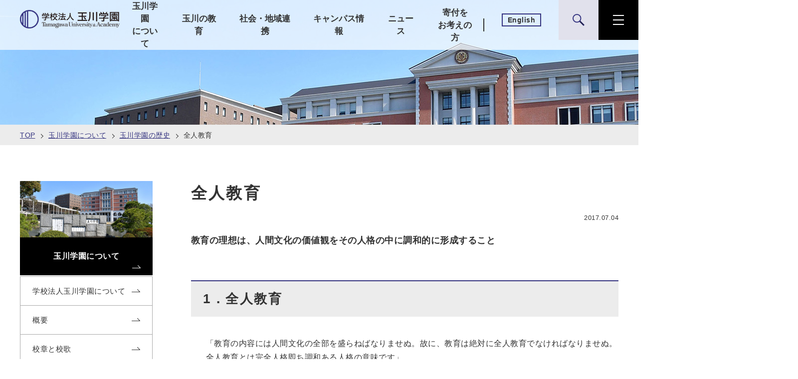

--- FILE ---
content_type: text/html
request_url: https://www.tamagawa.jp/introduction/history/detail_12629.html
body_size: 18507
content:
<!DOCTYPE html>
<html lang="ja">
<head>
<meta charset="UTF-8">
<meta name="keywords" content="玉川学園,玉川大学,玉川,一貫教育,玉学">
<meta name="description" content="全人教育をご紹介します。玉川学園の公式サイト。玉川学園・玉川大学は幼稚部、小学部、中学部、高等部、大学、大学院が広大なキャンパスに集う総合学園です。">
<meta name="viewport" content="width=device-width, initial-scale=1.0">
<meta property="og:type" content="article" />
<meta property="og:title" content="全人教育" />
<meta property="og:description" content="全人教育をご紹介します。玉川学園の公式サイト。玉川学園・玉川大学は幼稚部、小学部、中学部、高等部、大学、大学院が広大なキャンパスに集う総合学園です。">
<meta property="og:image" content="https://www.tamagawa.jp/cmn/images/share.png" >
<meta property="og:url" content="https://www.tamagawa.jp/introduction/history/detail_12629.html">
<meta property="fb:app_id" content="351034778344827" />
<title>全人教育｜玉川学園について｜（学）玉川学園</title>
<link rel="stylesheet" href="/assets/css/common.css">
<link rel="stylesheet" href="/assets/css/general.css">
<script src="/assets/js/init.js"></script>
<script src="/common/js/library.js" defer></script>
<script src="/common/js/slick.min.js" defer></script>
<script src="/assets/js/common.js" defer></script>
<script src="/assets/js/general.js" defer></script>
<!-- Google Tag Manager -->
<script>(function(w,d,s,l,i){w[l]=w[l]||[];w[l].push({'gtm.start':
new Date().getTime(),event:'gtm.js'});var f=d.getElementsByTagName(s)[0],
j=d.createElement(s),dl=l!='dataLayer'?'&l='+l:'';j.async=true;j.src=
'https://www.googletagmanager.com/gtm.js?id='+i+dl;f.parentNode.insertBefore(j,f);
})(window,document,'script','dataLayer','GTM-WV8HL88');</script>
<!-- End Google Tag Manager -->
<!-- Begin Mieruca Embed Code --> <script type="text/javascript" id="mierucajs"> window.__fid = window.__fid || [];__fid.push([825950642]); (function() { function mieruca(){if(typeof window.__fjsld != "undefined") return; window.__fjsld = 1; var fjs = document.createElement('script'); fjs.type = 'text/javascript'; fjs.async = true; fjs.id = "fjssync"; var timestamp = new Date;fjs.src = ('https:' == document.location.protocol ? 'https' : 'http') + '://hm.mieru-ca.com/service/js/mieruca-hm.js?v='+ timestamp.getTime(); var x = document.getElementsByTagName('script')[0]; x.parentNode.insertBefore(fjs, x); }; setTimeout(mieruca, 500); document.readyState != "complete" ? (window.attachEvent ? window.attachEvent("onload", mieruca) : window.addEventListener("load", mieruca, false)) : mieruca(); })(); </script> <!-- End Mieruca Embed Code -->
</head>
<body>
<noscript><p class="m-warning"><strong>このサイトはjavascriptを使用しています。javascriptを有効にしてください。</strong></p></noscript>
<!-- Google Tag Manager (noscript) -->
<noscript><iframe src="https://www.googletagmanager.com/ns.html?id=GTM-WV8HL88"
height="0" width="0" style="display:none;visibility:hidden"></iframe></noscript>
<!-- End Google Tag Manager (noscript) -->
<header class="glb-header js-glb-header">
<div class="glb-header__inner">
<div class="glb-header__logo"><a href="/" class="glb-header__logoLink"><img src="/images/home/logo-header.png" alt="学校法人玉川学園" width="210" height="40"></a></div>

<div class="glb-header__nav">
<nav class="glb-header__navInner">
<ul class="glb-header__navList js-detail">
<li class="glb-header__navItem"><button class="glb-header__navLink fn-detail__navLink">玉川学園<br>について</button>
<div class="glb-header-detail fn-detail">
<div class="glb-header-detail__inner">
<div class="glb-header-detail__info">
<div class="glb-header-detail__infoInner">
<a href="/introduction/" class="glb-header-detail__infoLink"><h3>玉川学園についてトップ</h3><!-- glb-header-detail__infoLink --></a>

<ul class="glb-header-detail__infoList">
<li class="glb-header-detail__infoItem">
<a href="/introduction/about/">学校法人玉川学園について</a>
</li>
<li class="glb-header-detail__infoItem">
<a href="/introduction/outline/">概要</a>
</li>
<li class="glb-header-detail__infoItem">
<a href="/introduction/symbol.html">校章と校歌</a>
</li>
<li class="glb-header-detail__infoItem">
<a href="/introduction/enkaku/">沿革</a>
</li>
<li class="glb-header-detail__infoItem">
<a href="/introduction/history/">玉川学園の歴史</a>
</li>
<li class="glb-header-detail__infoItem">
<a href="/introduction/chairman/">歴代の理事長の紹介</a>
</li>
<li class="glb-header-detail__infoItem">
<a href="/introduction/president.html">理事長・学園長メッセージ</a>
</li>
<li class="glb-header-detail__infoItem">
<a href="/introduction/library.html">玉川ライブラリ</a>
</li>
<li class="glb-header-detail__infoItem">
<a href="/introduction/tamagawa_trivia/">玉川豆知識</a>
</li>
<li class="glb-header-detail__infoItem">
<a href="/introduction/person/">採用情報</a>
</li>
</ul>
</div><!-- glb-header-detail__infoInner -->
</div><!-- glb-header-detail__info -->

<div class="glb-header-detail__relate">
<div class="glb-header-detail__relateInner">
<em class="glb-header-detail__relateTitle">関連コンテンツ</em>
<ul class="glb-header-detail__relateList">
<li class="glb-header-detail__relateItem">
<a href="/introduction/enkaku/95th_aniv/">
<div class="glb-header-detail__relateImage">
<img src="/assets/img/sogo/header/relation/img-introduction-03.jpg" alt="" width="285" height="95">
</div>
<h4>創立95周年を迎えて：創立95周年記念「玉川の集い」</h4>
</a>
</li>
<li class="glb-header-detail__relateItem">
<a href="https://www.instagram.com/tamagawa_95th_anniversary/" target="_blank">
<div class="glb-header-detail__relateImage">
<img src="/assets/img/sogo/header/relation/img-introduction-02.jpg" alt="" width="285" height="95">
</div>
<h4>玉川学園 創立95周年 Instagram</h4>
</a>
</li>
<li class="glb-header-detail__relateItem">
<a href="/introduction/enkaku/90th_aniv/">
<div class="glb-header-detail__relateImage">
<img src="/assets/img/sogo/header/relation/img-introduction-01.jpg" alt="" width="285" height="95">
</div>
<h4>90周年をふり返って</h4>
</a>
</li>
</ul>
</div><!-- glb-header-detail__relateInner -->
</div><!-- glb-header-detail__relate -->
<button class="glb-header-detail__button fn-detail__button">
<svg xmlns="http://www.w3.org/2000/svg" width="24" height="24" viewBox="0 0 24 24">
<g transform="translate(-1737 -31)">
<rect width="31.938" height="2.003" transform="translate(1738.416 31) rotate(45)" fill="#333"/>
<rect width="31.938" height="2.003" transform="translate(1737 53.584) rotate(-45)" fill="#333"/>
</g>
</svg>
<span>閉じる</span>
</button>
</div><!-- glb-header-detail__inner -->
</div><!-- glb-header-detail -->
</li>
<li class="glb-header__navItem"><button class="glb-header__navLink fn-detail__navLink">玉川の教育</button>
<div class="glb-header-detail fn-detail">
<div class="glb-header-detail__inner">
<div class="glb-header-detail__info">
<div class="glb-header-detail__infoInner">
<a href="/education/" class="glb-header-detail__infoLink"><h3>玉川の教育トップ</h3><!-- glb-header-detail__infoLink --></a>

<ul class="glb-header-detail__infoList">

<li class="glb-header-detail__infoItem">
<a href="/education/about/">玉川の教育について</a>
</li>
<li class="glb-header-detail__infoItem">
<a href="/education/idea/">教育理念</a>
</li>
<li class="glb-header-detail__infoItem">
<a href="/education/ondemand.html">オン・デマンド教育</a>
</li>
<li class="glb-header-detail__infoItem">
<a href="/education/esteam.html">ESTEAM教育</a>
</li>
<li class="glb-header-detail__infoItem">
<a href="/academy/future/steam.html">STEAM教育</a>
</li>
<li class="glb-header-detail__infoItem">
<a href="/education/elf.html">共通語としての英語「ELF」</a>
</li>
<li class="glb-header-detail__infoItem">
<a href="/education/international.html">国際教育</a>
</li>
<li class="glb-header-detail__infoItem">
<a href="/education/it.html">IT教育</a>
</li>
<li class="glb-header-detail__infoItem">
<a href="/education/tap.html">心の教育（TAP）</a>
</li>
<li class="glb-header-detail__infoItem">
<a href="/education/honmono.html">本物にふれる教育</a>
</li>
<li class="glb-header-detail__infoItem">
<a href="/education/led_farm.html">LED野菜</a>
</li>
<li class="glb-header-detail__infoItem">
<a href="/education/quantum.html">量子エニグマ</a>
</li>
<li class="glb-header-detail__infoItem">
<a href="/education/robot.html">ロボット</a>
</li>
<li class="glb-header-detail__infoItem">
<a href="/education/brain.html">脳科学</a>
</li>
<li class="glb-header-detail__infoItem">
<a href="/education/environment/">環境への取組み</a>
</li>
<li class="glb-header-detail__infoItem">
<a href="/education/report/">教育活動レポート</a>
</li>
<li class="glb-header-detail__infoItem">
<a href="/education/dream_uni/">ひと。ゆめ。まなび。(大学)</a>
</li>
<li class="glb-header-detail__infoItem">
<a href="/education/dream_k12/">ひと。ゆめ。まなび。(幼小中高)</a>
</li>
<li class="glb-header-detail__infoItem">
<a href="/education/serial/zenjin.html">「月刊誌全人」</a>
</li>

</ul>
</div><!-- glb-header-detail__infoInner -->
</div><!-- glb-header-detail__info -->

<div class="glb-header-detail__relate">
<div class="glb-header-detail__relateInner">
<em class="glb-header-detail__relateTitle">関連コンテンツ</em>
<ul class="glb-header-detail__relateList">
<li class="glb-header-detail__relateItem">
<a href="/education/serial/">
<div class="glb-header-detail__relateImage">
<img src="/assets/img/sogo/header/relation/img-education-01.jpg" alt="" width="285" height="95">
</div>
<h4>月刊誌全人</h4>
</a>
</li>
<li class="glb-header-detail__relateItem">
<a href="https://www.tamagawa.ac.jp/info/mokurin/" target="_blank">
<div class="glb-header-detail__relateImage">
<img src="/assets/img/sogo/header/relation/img-education-02.jpg" alt="" width="285" height="95">
</div>
</a>
</li>
</ul>
</div><!-- glb-header-detail__relateInner -->
</div><!-- glb-header-detail__relate -->

<button class="glb-header-detail__button fn-detail__button">
<svg xmlns="http://www.w3.org/2000/svg" width="24" height="24" viewBox="0 0 24 24">
<g transform="translate(-1737 -31)">
<rect width="31.938" height="2.003" transform="translate(1738.416 31) rotate(45)" fill="#333"/>
<rect width="31.938" height="2.003" transform="translate(1737 53.584) rotate(-45)" fill="#333"/>
</g>
</svg>
<span>閉じる</span>
</button>
</div><!-- glb-header-detail__inner -->
</div><!-- glb-header-detail -->
</li>

<!-- Tamagawa Vision 2020 -->

<li class="glb-header__navItem"><button class="glb-header__navLink fn-detail__navLink">社会・地域連携</button>
<div class="glb-header-detail fn-detail">
<div class="glb-header-detail__inner">
<div class="glb-header-detail__info">
<div class="glb-header-detail__infoInner">
<a href="/social/" class="glb-header-detail__infoLink"><h3>社会・地域連携トップ</h3><!-- glb-header-detail__infoLink --></a>

<ul class="glb-header-detail__infoList">
<li class="glb-header-detail__infoItem">
<a href="/social/tucl.html">玉川で学ぼう(公開講座)</a>
</li>
<li class="glb-header-detail__infoItem">
<a href="/social/education/">教育連携プログラム</a>
</li>
<li class="glb-header-detail__infoItem">
<a href="/social/partnership/">玉川大学と地域との連携</a>
</li>
</ul>
</div><!-- glb-header-detail__infoInner -->
</div><!-- glb-header-detail__info -->

<button class="glb-header-detail__button fn-detail__button">
<svg xmlns="http://www.w3.org/2000/svg" width="24" height="24" viewBox="0 0 24 24">
<g transform="translate(-1737 -31)">
<rect width="31.938" height="2.003" transform="translate(1738.416 31) rotate(45)" fill="#333"/>
<rect width="31.938" height="2.003" transform="translate(1737 53.584) rotate(-45)" fill="#333"/>
</g>
</svg>
<span>閉じる</span>
</button>
</div><!-- glb-header-detail__inner -->
</div><!-- glb-header-detail -->
</li>
<li class="glb-header__navItem"><button class="glb-header__navLink fn-detail__navLink">キャンパス情報</button>
<div class="glb-header-detail fn-detail">
<div class="glb-header-detail__inner">
<div class="glb-header-detail__info">
<div class="glb-header-detail__infoInner">
<a href="/campus/" class="glb-header-detail__infoLink"><h3>キャンパス情報トップ</h3><!-- glb-header-detail__infoLink --></a>

<ul class="glb-header-detail__infoList">

<li class="glb-header-detail__infoItem">
<a href="/campus/calendar.html">キャンパス・カレンダー</a>
</li>
<li class="glb-header-detail__infoItem">
<a href="/campus/security.html">キャンパス・セキュリティー</a>
</li>
<li class="glb-header-detail__infoItem">
<a href="/campus/map/">キャンパス・マップ</a>
</li>
<li class="glb-header-detail__infoItem">
<a href="/campus/off-campus/">学外の学びの場</a>
</li>
<li class="glb-header-detail__infoItem">
<a href="/campus/environment.html">環境づくり</a>
</li>
<li class="glb-header-detail__infoItem">
<a href="/campus/esteam_erea.html">ESTEAMエリア</a>
</li>
<li class="glb-header-detail__infoItem">
<a href="/campus/k-12.html">K-12一貫教育エリア</a>
</li>
<li class="glb-header-detail__infoItem">
<a href="/campus/institutions/">教育関連施設</a>
</li>
<li class="glb-header-detail__infoItem">
<a href="/campus/monument_map/">玉川学園の石碑・像マップ</a>
</li>
<li class="glb-header-detail__infoItem">
<a href="/campus/cpp_map/">玉川学園の陶板マップ</a>
</li>
<li class="glb-header-detail__infoItem">
<a href="/campus/gallery/">玉川フォトギャラリー</a>
</li>
<li class="glb-header-detail__infoItem">
<a href="/access/">アクセス</a>
</li>

</ul>
</div><!-- glb-header-detail__infoInner -->
</div><!-- glb-header-detail__info -->

<div class="glb-header-detail__relate">
<div class="glb-header-detail__relateInner">
<em class="glb-header-detail__relateTitle">関連コンテンツ</em>
<ul class="glb-header-detail__relateList">
<li class="glb-header-detail__relateItem">
<a href="/campus/institutions/bookstore/">
<div class="glb-header-detail__relateImage">
<img src="/assets/img/sogo/header/relation/img-campus-01.jpg" alt="" width="285" height="95">
</div>
<h4>Campus Store Tamagawa</h4>
</a>
</li>
<li class="glb-header-detail__relateItem">
<a href="http://www.tamagawa-up.jp/" target="_blank">
<div class="glb-header-detail__relateImage">
<img src="/assets/img/sogo/header/relation/img-campus-03.jpg" alt="" width="285" height="95">
</div>
<h4>玉川大学出版部 <img src="/assets/img/common/linkIcon/icon-blank.svg" class="icon-blank" alt="新しいタブで開きます"></h4>
</a>
</li>
<li class="glb-header-detail__relateItem">
<a href="https://www.tamagawagakuyu.com/" target="_blank">
<div class="glb-header-detail__relateImage">
<img src="/assets/img/sogo/header/relation/img-campus-02.jpg" alt="" width="285" height="95">
</div>
<h4>玉川大学・玉川学園学友会 <img src="/assets/img/common/linkIcon/icon-blank.svg" class="icon-blank" alt="新しいタブで開きます"></h4>
</a>
</li>
<li class="glb-header-detail__relateItem">
<a href="https://collegemarket.jp/collections/tamagawa" target="_blank">
<div class="glb-header-detail__relateImage">
<img src="/assets/img/sogo/header/relation/img-campus-04.jpg" alt="" width="285" height="95">
</div>
<h4>[ TAMAGAWA ] MARKET <img src="/assets/img/common/linkIcon/icon-blank.svg" class="icon-blank" alt="新しいタブで開きます"></h4>
</a>
</li>
</ul>
</div><!-- glb-header-detail__relateInner -->
</div><!-- glb-header-detail__relate -->

<button class="glb-header-detail__button fn-detail__button">
<svg xmlns="http://www.w3.org/2000/svg" width="24" height="24" viewBox="0 0 24 24">
<g transform="translate(-1737 -31)">
<rect width="31.938" height="2.003" transform="translate(1738.416 31) rotate(45)" fill="#333"/>
<rect width="31.938" height="2.003" transform="translate(1737 53.584) rotate(-45)" fill="#333"/>
</g>
</svg>
<span>閉じる</span>
</button>
</div><!-- glb-header-detail__inner -->
</div><!-- glb-header-detail -->
</li>
<li class="glb-header__navItem"><a href="/#anc-01" class="glb-header__navLink">ニュース</a></li>
<li class="glb-header__navItem"><a href="https://kifu.tamagawa.jp/" class="glb-header__navLink" target="_blank">寄付を<br>お考えの方</a></li>
</ul>
</nav>

<div class="glb-header__action">
<div class="glb-header__actionInner">
<div class="glb-header__lang"><a href="/en/" hreflang="en" class="glb-header__langLink">English</a></div>

<div class="glb-header__search js-toggle-search">
<div class="glb-header__searchInner fn-toggle__inner">
<div class="glb-header__searchBody fn-toggle__content">
<form action="/search/" method="get" class="glb-nav-search">
<div class="glb-nav-search__inner">
<p class="glb-nav-search__lead"><b>検索：</b></p>
<div class="glb-nav-search__script">
<script async src="https://cse.google.com/cse.js?cx=0d43fa5af171d78f4"></script>
<div class="gcse-searchbox-only"></div>
</div><!-- /.glb-nav-search__script -->
</div><!-- /.glb-nav-search__inner -->
</form>
</div><!-- /.glb-header__searchBody -->
</div><!-- /.glb-header__searchInner -->
</div><!-- /.glb-header__search -->

<div class="glb-header__menu js-toggle-menu">
<div class="glb-header__menuInner fn-toggle__inner">
<div class="glb-nav fn-toggle__content js-glbNav">
<div class="glb-nav__wrapper">
<div class="glb-nav__inner fn-toggle-nav__inner">
<div class="glb-nav__logo">
<a href="/" class="glb-nav__logoMedia"><img src="/images/home/logo-header.svg" alt="学校法人玉川学園" width="210" height="40"></a>
</div><!-- /.glb-nav__logo -->
<ul class="glb-nav__category">
<li class="glb-nav__categoryItem"><a href="/academy/" class="glb-nav__categoryLink">玉川学園（幼小中高）</a></li>
<li class="glb-nav__categoryItem"><a href="/university/" class="glb-nav__categoryLink">玉川大学</a></li>
<li class="glb-nav__categoryItem"><a href="/graduate/" class="glb-nav__categoryLink">大学院</a></li>
<li class="glb-nav__categoryItem"><a href="/correspondence/" class="glb-nav__categoryLink">通信教育</a></li>
<li class="glb-nav__categoryItem"><a href="/research/" class="glb-nav__categoryLink">研究所</a></li>
</ul>

<ul class="glb-nav__info">
<li class="glb-nav__infoItem"><button class="glb-nav__infoLink fn-drawer__infoLink">玉川学園について</button></li>
<li class="glb-nav__infoItem"><button class="glb-nav__infoLink fn-drawer__infoLink">玉川の教育</button></li>
<!--li class="glb-nav__infoItem"><button class="glb-nav__infoLink fn-drawer__infoLink">Tamagawa Vision 2020</button></li-->
<li class="glb-nav__infoItem"><button class="glb-nav__infoLink fn-drawer__infoLink">社会・地域連携</button></li>
<li class="glb-nav__infoItem"><button class="glb-nav__infoLink fn-drawer__infoLink">キャンパス情報</button></li>
<li class="glb-nav__infoItem"><a href="/#anc-01" class="glb-nav__infoLink">ニュース</a></li>
<li class="glb-nav__infoItem"><a href="https://kifu.tamagawa.jp/" class="glb-nav__infoLink" target="_blank">寄付をお考えの方</a></li>
<li class="glb-nav__infoItem"><a href="/philosophy/" class="glb-nav__infoLink">「全き人」を育てる玉川の教育</a></li>
<li class="glb-nav__infoItem"><a href="/challenge/" class="glb-nav__infoLink">時代を拓く教育への挑戦</a></li>
</ul>

<div class="glb-nav__exam">
<div class="glb-nav__examHeading">
<span class="glb-nav__examTitle">入学をお考えの方</span>
</div><!-- /.glb-nav__examheading -->

<ul class="glb-nav__examList">
<li class="glb-nav__examItem"><a href="/academy/admission/" class="glb-nav__examLink">幼小中高入試情報</a></li>
<li class="glb-nav__examItem"><a href="/uni_admission/" class="glb-nav__examLink">大学入試情報</a></li>
<li class="glb-nav__examItem"><a href="/gra_admission/" class="glb-nav__examLink">大学院入試情報</a></li>
<li class="glb-nav__examItem"><a href="https://www.tamagawa.ac.jp/info/correspondence_admission/" target="_blank" class="glb-nav__examLink">通信教育課程入試情報</a></li>
</ul>
</div><!-- /.glb-nav__exam -->

<ul class="glb-nav__action">
<li class="glb-nav__actionItem"><a href="/campus/map/access/" class="glb-nav__actionLink">アクセス</a></li>
<li class="glb-nav__actionItem"><a href="/contact/" class="glb-nav__actionLink">お問い合わせ</a></li>
</ul>

<ul class="glb-nav__other">
<li class="glb-nav__otherItem"><a href="/university/graduate/" class="glb-nav__otherLink">卒業生の方</a></li>
<li class="glb-nav__otherItem"><a href="/university/intra/" class="glb-nav__otherLink">在学生の方</a></li>
<li class="glb-nav__otherItem"><a href="/university/society/" class="glb-nav__otherLink">採用担当の方</a></li>
<li class="glb-nav__otherItem"><a href="https://parents.tamagawa.ac.jp/" class="glb-nav__otherLink" target="_blank">父母の方</a></li>
<li class="glb-nav__otherItem"><a href="/university/staff/" class="glb-nav__otherLink">教職員</a></li>
</ul>

<div class="glb-nav__search">
<form action="/search/" method="get" class="glb-nav-search">
<script async src="https://cse.google.com/cse.js?cx=0d43fa5af171d78f4"></script>
<div class="gcse-searchbox-only"></div>
</form>
</div><!-- /.glb-nav__search -->
</div><!-- /.glb-nav__inner -->

<div class="glb-nav-drawer js-drawer-header">
<div class="glb-nav-drawer__content fn-drawer__content">
<button class="glb-nav-drawer__back fn-drawer__back">戻る</button>

<div class="glb-nav-drawer__detail">
<a href="/introduction/" class="glb-nav-drawer__detailLink">玉川学園についてトップ</a>
<ul class="glb-nav-drawer__detailList">

<li class="glb-nav-drawer__detailItem"><a href="/introduction/about/">学校法人玉川学園について</a></li>
<li class="glb-nav-drawer__detailItem"><a href="/introduction/outline/">概要</a></li>
<li class="glb-nav-drawer__detailItem"><a href="/introduction/symbol.html">校章と校歌</a></li>
<li class="glb-nav-drawer__detailItem"><a href="/introduction/enkaku/">沿革</a></li>
<li class="glb-nav-drawer__detailItem"><a href="/introduction/history/">玉川学園の歴史</a></li>
<li class="glb-nav-drawer__detailItem"><a href="/introduction/chairman/">歴代の理事長の紹介</a></li>
<li class="glb-nav-drawer__detailItem"><a href="/introduction/president.html">理事長・学園長メッセージ</a></li>
<li class="glb-nav-drawer__detailItem"><a href="/introduction/library.html">玉川ライブラリ</a></li>
<li class="glb-nav-drawer__detailItem"><a href="/introduction/tamagawa_trivia/">玉川豆知識</a></li>
<li class="glb-nav-drawer__detailItem"><a href="/introduction/person/">採用情報</a></li>

</ul>
</div><!-- glb-nav-drawer__detail -->
<div class="glb-nav-drawer__info">
<em class="glb-nav-drawer__infoTitle">関連コンテンツ</em>
<ul class="glb-nav-drawer__infoList">
<li class="glb-nav-drawer__infoItem">
<a href="/introduction/enkaku/95th_aniv/">
<div class="glb-nav-drawer__infoImg">
<img src="/assets/img/sogo/header/relation/img-introduction-03.jpg" alt="">
</div>
<p class="glb-nav-drawer__infoText">創立95周年を迎えて：創立95周年記念「玉川の集い」</p>
</a>
</li>
<li class="glb-nav-drawer__infoItem">
<a href="https://www.instagram.com/tamagawa_95th_anniversary/" target="_blank">
<div class="glb-nav-drawer__infoImg">
<img src="/assets/img/sogo/header/relation/img-introduction-02.jpg" alt="">
</div>
<p class="glb-nav-drawer__infoText">玉川学園 創立95周年 Instagram</p>
</a>
</li>
<li class="glb-nav-drawer__infoItem">
<a href="/introduction/enkaku/90th_aniv/">
<div class="glb-nav-drawer__infoImg">
<img src="/assets/img/sogo/header/relation/img-introduction-01.jpg" alt="">
</div>
<p class="glb-nav-drawer__infoText">90周年をふり返って</p>
</a>
</li>
</ul>
</div><!-- glb-nav-drawer__info -->
</div><!-- glb-nav-drawer -->

<div class="glb-nav-drawer__content fn-drawer__content">
<button class="glb-nav-drawer__back fn-drawer__back">戻る</button>

<div class="glb-nav-drawer__detail">
<a href="/education/" class="glb-nav-drawer__detailLink">玉川の教育トップ</a>
<ul class="glb-nav-drawer__detailList">

<li class="glb-nav-drawer__detailItem"><a href="/education/about/">玉川の教育について</a></li>
<li class="glb-nav-drawer__detailItem"><a href="/education/idea/">教育理念</a></li>
<li class="glb-nav-drawer__detailItem"><a href="/education/ondemand.html">オン・デマンド教育</a></li>
<li class="glb-nav-drawer__detailItem"><a href="/education/esteam.html">ESTEAM教育</a></li>
<li class="glb-nav-drawer__detailItem"><a href="/academy/future/steam.html">STEAM教育</a></li>
<li class="glb-nav-drawer__detailItem"><a href="/education/elf.html">共通語としての英語「ELF」</a></li>
<li class="glb-nav-drawer__detailItem"><a href="/education/international.html">国際教育</a></li>
<li class="glb-nav-drawer__detailItem"><a href="/education/it.html">IT教育</a></li>
<li class="glb-nav-drawer__detailItem"><a href="/education/tap.html">心の教育（TAP）</a></li>
<li class="glb-nav-drawer__detailItem"><a href="/education/honmono.html">本物にふれる教育</a></li>
<li class="glb-nav-drawer__detailItem"><a href="/education/led_farm.html">LED野菜</a></li>
<li class="glb-nav-drawer__detailItem"><a href="/education/quantum.html">量子エニグマ
</a></li>
<li class="glb-nav-drawer__detailItem"><a href="/education/robot.html">ロボット</a></li>
<li class="glb-nav-drawer__detailItem"><a href="/education/brain.html">脳科学</a></li>
<li class="glb-nav-drawer__detailItem"><a href="/education/environment/">環境への取組み</a></li>
<li class="glb-nav-drawer__detailItem"><a href="/education/report/">教育活動レポート</a></li>
<li class="glb-nav-drawer__detailItem"><a href="/education/dream_uni/">ひと。ゆめ。まなび。(大学)</a></li>
<li class="glb-nav-drawer__detailItem"><a href="/education/dream_k12/">ひと。ゆめ。まなび。(幼小中高)</a></li>
<li class="glb-nav-drawer__detailItem"><a href="/education/serial/zenjin.html">「月刊誌全人」</a></li>

</ul>
</div><!-- glb-nav-drawer__detail -->

<div class="glb-nav-drawer__info">
<em class="glb-nav-drawer__infoTitle">関連コンテンツ</em>
<ul class="glb-nav-drawer__infoList">
<li class="glb-nav-drawer__infoItem">
<a href="/education/serial/">
<div class="glb-nav-drawer__infoImg">
<img src="/assets/img/sogo/header/relation/img-education-01.jpg" alt="">
</div>
<p class="glb-nav-drawer__infoText">月刊誌全人</p>
</a>
</li>
<li class="glb-nav-drawer__infoItem">
<a href="https://www.tamagawa.ac.jp/info/mokurin/" target="_blank">
<div class="glb-nav-drawer__infoImg">
<img src="/assets/img/sogo/header/relation/img-education-02.jpg" alt="">
</div>
</a>
</li>
</ul>
</div><!-- glb-nav-drawer__info -->

</div><!-- glb-nav-drawer -->

<!-- Tamagawa Vision 2020 -->
<div class="glb-nav-drawer__content fn-drawer__content">
<button class="glb-nav-drawer__back fn-drawer__back">戻る</button>

<div class="glb-nav-drawer__detail">
<a href="/social/" class="glb-nav-drawer__detailLink">社会・地域連携トップ</a>
<ul class="glb-nav-drawer__detailList">
<li class="glb-nav-drawer__detailItem"><a href="/social/tucl.html">玉川で学ぼう(公開講座)</a></li>
<li class="glb-nav-drawer__detailItem"><a href="/social/education/">教育連携プログラム</a></li>
<li class="glb-nav-drawer__detailItem"><a href="/social/partnership/">玉川大学と地域との連携</a></li>
</ul>
</div><!-- glb-nav-drawer__detail -->
</div><!-- glb-nav-drawer -->

<div class="glb-nav-drawer__content fn-drawer__content">
<button class="glb-nav-drawer__back fn-drawer__back">戻る</button>

<div class="glb-nav-drawer__detail">
<a href="/campus/" class="glb-nav-drawer__detailLink">キャンパス情報トップ</a>
<ul class="glb-nav-drawer__detailList">
<li class="glb-nav-drawer__detailItem"><a href="/campus/calendar.html">キャンパス・カレンダー</a></li>
<li class="glb-nav-drawer__detailItem"><a href="/campus/security.html">キャンパス・セキュリティー</a></li>
<li class="glb-nav-drawer__detailItem"><a href="/campus/map/">キャンパス・マップ</a></li>
<li class="glb-nav-drawer__detailItem"><a href="/campus/off-campus/">学外の学びの場</a></li>
<li class="glb-nav-drawer__detailItem"><a href="/campus/environment.html">環境づくり</a></li>
<li class="glb-nav-drawer__detailItem"><a href="/campus/esteam_erea.html">ESTEAMエリア</a></li>
<li class="glb-nav-drawer__detailItem"><a href="/campus/k-12.html">K-12一貫教育エリア</a></li>
<li class="glb-nav-drawer__detailItem"><a href="/campus/institutions/">教育関連施設</a></li>
<li class="glb-nav-drawer__detailItem"><a href="/campus/monument_map/">玉川学園の石碑・像マップ</a></li>
<li class="glb-nav-drawer__detailItem"><a href="/campus/cpp_map/">玉川学園の陶板マップ</a></li>
<li class="glb-nav-drawer__detailItem"><a href="/campus/gallery/">玉川フォトギャラリー</a></li>
<li class="glb-nav-drawer__detailItem"><a href="/access/">アクセス</a></li>

</ul>
</div><!-- glb-nav-drawer__detail -->
<div class="glb-nav-drawer__info">
<em class="glb-nav-drawer__infoTitle">関連コンテンツ</em>
<ul class="glb-nav-drawer__infoList">
<li class="glb-nav-drawer__infoItem">
<a href="/campus/institutions/bookstore/">
<div class="glb-nav-drawer__infoImg">
<img src="/assets/img/sogo/header/relation/img-campus-01.jpg" alt="">
</div>
<p class="glb-nav-drawer__infoText">Campus Store Tamagawa</p>
</a>
</li>
<li class="glb-nav-drawer__infoItem">
<a href="http://www.tamagawa-up.jp/" target="_blank">
<div class="glb-nav-drawer__infoImg">
<img src="/assets/img/sogo/header/relation/img-campus-03.jpg" alt="">
</div>
<p class="glb-nav-drawer__infoText">玉川大学出版部 <img src="/assets/img/common/linkIcon/icon-blank.svg" class="icon-blank" alt="新しいタブで開きます"></p>
</a>
</li>
<li class="glb-nav-drawer__infoItem">
<a href="https://www.tamagawagakuyu.com/" target="_blank">
<div class="glb-nav-drawer__infoImg">
<img src="/assets/img/sogo/header/relation/img-campus-02.jpg" alt="">
</div>
<p class="glb-nav-drawer__infoText">玉川大学・玉川学園学友会 <img src="/assets/img/common/linkIcon/icon-blank.svg" class="icon-blank" alt="新しいタブで開きます"></p>
</a>
</li>
<li class="glb-nav-drawer__infoItem">
<a href="https://collegemarket.jp/collections/tamagawa" target="_blank">
<div class="glb-nav-drawer__infoImg">
<img src="/assets/img/sogo/header/relation/img-campus-04.jpg" alt="">
</div>
<p class="glb-nav-drawer__infoText">[ TAMAGAWA ] MARKET <img src="/assets/img/common/linkIcon/icon-blank.svg" class="icon-blank" alt="新しいタブで開きます"></p>
</a>
</li>
</ul>
</div><!-- glb-nav-drawer__info -->
</div><!-- glb-nav-drawer -->

</div><!-- /.glb-nav-drawer -->

</div><!-- /.glb-nav__wrapper -->
</div><!-- /.glb-nav -->
</div><!-- /.glb-header__menuInner -->
</div><!-- /.glb-header__menu -->
</div><!-- /.glb-header__actionInner -->
</div><!-- /.glb-header__action -->
</div><!-- /.glb-header__nav -->

</div><!-- /.glb-header__inner -->

</header>

<div class="m-modal-ie js-modal-ie">
<div class="m-modal-ie__inner">
<div class="m-modal-ie__content fn-modal-ie__content">
<div class="m-modal-ie__detail fn-modal-ie__detail">
<h2 class="m-modal-ie__title">玉川大学・玉川学園Webサイト<br class="m-modal-ie__br">IEサポート終了のお知らせ</h2>

<time datetime="2021-10-01" class="m-modal-ie__date">2021.10.01</time>

<p class="m-modal-ie__text">玉川大学・玉川学園webサイトTOPページリニューアルに伴い、Microsoft 社の Internet Explorer（以下、IE）のサポートを終了いたしました。本学園が運営するサイトをIEで閲覧した場合正しく表示されない恐れがございます。<br>皆様にはご不便をおかけしますが、別のブラウザを利用しての閲覧をお願いいたします。</p>
</div><!-- /.m-modal-ie__detail -->
</div><!-- /.m-modal-ie__content -->
</div><!-- /.m-modal-ie__inner -->
</div>

<script>
(function (win, doc, TAMAGAWA) {
    'use strict';

    const HTML = doc.querySelector('html');
    const BODY = doc.querySelector('body');
    const OVERLAY = {
        render: 'is-overlay-render',
        animate: 'is-overlay-animate',
        show: 'is-overlay-show',
        hidden: 'is-overlay-hidden',
    };
    const UA = navigator.userAgent;

    /** ***************************************************************************************************** */

    /**
     * モーダルダイアログ（IEサポート終了のお知らせ）
     */
    const Modal = function (root, o) {
        this.contentSelector = '.fn-modal-ie__content';
        this.detailSelector = '.fn-modal-ie__detail';
        this.btnClass = 'fn-modal-ie__btn';
        this.overlayClass = 'fn-modal-ie__overlay';
        this.viewBtnClass = 'm-modal-ie__closeBtn';
        this.viewOverlayClass = 'm-modal-ie__overlay';
        this.viewBtnLayoutClass = 'm-modal-ie__close';
        this.hiddenClass = 'is-hidden';
        this.openClass = 'is-modal-open';
        this.btnText = '閉じる';
        this.storageKey = 'isVisited';

        this.root = root;
        this.content = doc.querySelector(this.contentSelector);
        this.detail = doc.querySelector(this.detailSelector);
        this.btn = null;
        this.overlay = null;
    };

    Modal.prototype = {
        /**
         * 初期化
         * @returns {void}
         */
        init: function() {
            if (!this.isIE()) {
                this.root.parentNode.removeChild(this.root);
                return;
            }

            if (!this.isVisited()) {
                localStorage.setItem(this.storageKey, 'true');

                HTML.classList.add(this.openClass);
                this.createCloseBtn();
                this.createOverlay();
                this.bindRemoveEvent();
                this.addA11y();
            } else {
                this.root.parentNode.removeChild(this.root);
            }
        },

        /**
         * ブラウザがIEか確認
         * @returns {boolean}
         */
         isIE: function() {
            return UA.indexOf('MSIE') > -1 || UA.indexOf('Trident/') > -1;
        },

        /**
         * サイトに訪問済みか確認
         * @returns {boolean}
         */
        isVisited: function() {
            return localStorage.getItem(this.storageKey) === 'true';
        },

        /**
         * オーバーレイを作成
         * @returns {void}
         */
        createOverlay: function() {
            BODY.insertAdjacentHTML('beforeend', '<div class="' + this.overlayClass + '"></div>');
            this.overlay = doc.querySelector('.' + this.overlayClass);

            this.overlay.classList.add(this.viewOverlayClass);
            this.overlay.classList.add(OVERLAY.render);
        },

        /**
         * 閉じるボタンを作成
         * @returns {void}
         */
        createCloseBtn: function() {
            const btnLayout = document.createElement('div');
            btnLayout.classList.add(this.viewBtnLayoutClass);
            this.detail.insertBefore(btnLayout, null);

            this.btn = document.createElement('button');
            this.btn.setAttribute('type', 'button');
            this.btn.classList.add(this.viewBtnClass);
            this.btn.classList.add(this.btnClass);
            this.btn.textContent = this.btnText;

            btnLayout.appendChild(this.btn);
         },

        /**
         * 削除イベントを付与
         * @returns {void}
         */
        bindRemoveEvent: function() {
            const _this = this;

            this.root.addEventListener('click', function() {
                _this.removeModal();
            });

            this.btn.addEventListener('click', function() {
                _this.removeModal();
            });

            this.content.addEventListener('click', function(e) {
                e.stopPropagation();
            });

            this.root.addEventListener('keydown', function(e) {
                _this.keydownHandler(e)
            });

            this.btn.addEventListener('keydown', function(e) {
                _this.keydownHandler(e)
            });
        },

        /**
         * モーダル削除
         * @returns {void}
         */
         removeModal: function() {
            this.root.parentNode.removeChild(this.root);
            this.overlay.classList.add(OVERLAY.hidden);
            HTML.classList.remove(this.openClass);
            this.removeA11y();
        },

        /**
         * モーダル削除（キーダウン）
         * @param {object} e - イベント
         * @returns {void}
         */
        keydownHandler: function(e) {
            if (e.key === 'Escape' || e.key === 'Esc') {
                this.removeModal();
            }
        },

        /**
         * アクセシビリティの設定を追加
         * @returns {void}
         */
        addA11y: function() {
            const _this = this;

            this.root.setAttribute('role', 'dialog');

            setTimeout(function() {
                _this.root.setAttribute('tabindex', '0');
                _this.root.focus();
                new TAMAGAWA.Tabindex().setAll(_this.root);
            }, 100)
        },

        /**
         * アクセシビリティの設定を削除
         * @returns {void}
         */
        removeA11y: function() {
            this.root.removeAttribute('role');
            this.root.removeAttribute('tabindex');
            BODY.focus();
            new TAMAGAWA.Tabindex().reset();
        },
    };

    // 機能の実行
    (function () {
        const modalElm = doc.querySelectorAll('.js-modal-ie');

        if (!modalElm.length) {
            return;
        }

        [].forEach.call(modalElm, function(root) {
            const modal = new Modal(root);
            modal.init();
        })
    }());
}(window, document, window.TAMAGAWA = window.TAMAGAWA || {}));
</script>

<div class="m-category">
<div class="m-category__inner">
<ul class="m-category__list fn-sp-nav__list">
<li class="m-category__item"><a href="/academy/" class="m-category__link">幼小中高</a></li>
<li class="m-category__item"><a href="/university/" class="m-category__link">玉川大学</a></li>
<li class="m-category__item"><a href="/graduate/" class="m-category__link">大学院</a></li>
<li class="m-category__item"><a href="/correspondence/" class="m-category__link">通信教育</a></li>
<li class="m-category__item"><a href="/research/" class="m-category__link">研究所</a></li>
</ul>
</div><!-- m-category__inner -->
</div><!-- m-category -->
<div class="l-switch">
<div class="l-contents">
<div class="m-breadcrumb">
<ul class="m-breadcrumb__inner">
<li class="m-breadcrumb__list"><a href="/">TOP</a></li>
<li class="m-breadcrumb__list"><a href="/introduction/">玉川学園について</a></li>
<li class="m-breadcrumb__list"><a href="/introduction/history/">玉川学園の歴史</a></li>
<li class="m-breadcrumb__list">全人教育</li>
</ul>
<!-- m-breadcrumb --></div>
<div class="l-contents__inner">
<div class="l-contents__wrap">
<main class="l-main">
<div class="l-main__inner">
<h1 class="m-hdg-l1">
全人教育
<!-- m-hdg1 --></h1>
<div class="m-date">
<div class="m-date__box">
<span class="m-date__text">2017.07.04</span>
</div>
<!-- m-date --></div>
<p class="lead">教育の理想は、人間文化の価値観をその人格の中に調和的に形成すること</p>
<h2 class="hdg-l2-01">1．全人教育</h2>
<p class="ml30">「教育の内容には人間文化の全部を盛らねばなりませぬ。故に、教育は絶対に全人教育でなければなりませぬ。全人教育とは完全人格即ち調和ある人格の意味です」</p>
<div class="lyt-media-right lyt-text-around">
<div class="media-img"><img src="/introduction/enkaku/history/images/detail_12629-img-01.jpg" alt="" /></div>
<div class="media-text">
<p><a href="/introduction/enkaku/history/detail_4517.html">小原國芳</a>著『全人教育論』（玉川大学出版部発行）の冒頭にこのような一文が記されている。國芳は、従来の日本の教育には、人間教養が欠けているとし、全人教育によって、偏重した教育を正道に戻し、真実の人間性を伸ばそうと考えた。特に従来の教育に欠けていた道徳教育、芸術教育、<a href="/introduction/enkaku/history/detail_4520.html">宗教教育</a>、<a href="/introduction/enkaku/history/detail_5991.html">労作教育</a>などを重視した。</p>
<p>國芳は、人間形成には真、善、美、聖、健、富の6つの価値を調和的に創造することが必要であるとし、それは学問、道徳、芸術、宗教、健康、生活の6方面の人間文化を、豊かに形成することと考えた。また、真・善・美・聖を「絶対価値」とし、健・富を「手段価値」と位置づけた。そして、この6つの価値を有した人間、6つの価値を統合した人間を、國芳は「全人」と呼んだ。國芳はそのことを『全人教育論』の中でつぎのように記している。</p>
<p class="ml30">「人間文化には六方面があると思います。すなわち、学問、道徳、芸術、宗教、身体、生活の六方面。学問の理想は真であり、道徳の理想は善であり、芸術の理想は美であり、宗教の理想は聖であり、身体の理想は健であり、生活の理想は富であります。教育の理想はすなわち、真、善、美、聖、健、富の六つの価値を創造することだと思います。」</p>
</div>
</div>
<div class="lyt-media-left lyt-text-around">
<div class="media-img"><img src="/introduction/enkaku/history/images/detail_12629-img-02.jpg" alt="" /></div>
<div class="media-text">
<p>その教育の理想を実現するために、全人教育、個性尊重、自学自律、能率高き教育、学的根拠に立てる教育、自然の尊重、師弟間の温情、労作教育、反対の合一、第二里行者と人生の開拓者、24時間の教育、国際教育といった<a href="/education/idea/">教育12信条</a>を掲げて、玉川学園は総合学園として一貫した教育研究活動を実践している。さらに実践にあたって、「人生の最も苦しい いやな 辛い 損な場面を 真っ先きに 微笑を以って担当せよ」という<a href="/social/useful/monument_map/monument_map_10.html">玉川モットー</a>を掲げている。</p>
</div>
</div>
<h2 class="hdg-l2-01">2．全人教育と個性尊重の教育</h2>
<div class="lyt-media-right lyt-text-around">
<div class="media-img"><img src="/introduction/enkaku/history/images/detail_12629-img-03.jpg" alt="" /></div>
<div class="media-text">
<p>全人教育と個性尊重の教育について、國芳は『全人教育論』の中でつぎのように記述している。</p>
<p class="ml30">「決して、この二つは矛盾ではないのです。この二つが一つに融化せねばなりませぬ！完全なる個性発揮が実によき全人教育なのです。竹は竹の、百合は百合の、松は松の本性を、太郎は太郎の、花子は花子の唯一無二の本領を発揮した時が最も美しいのだと思います。実に教育とは、その全宇宙とも取りかえられない尊き自己を発見することであり、天の与え給う各人の天地を十分に生きることだと思います。　　（略）　　よき全人教育、即ち豊かなる調和ある人格に伸びてこそ、偉大なる個性も培養、伸長するのだと思います。雄大にして豊かなる無限大の裾野があってこそ、神々しい荘厳なる富士の霊峰が現れるように、全人教育と個性尊重の教育は一物の両面なのだと思います」</p>
</div>
</div>
<h2 class="hdg-l2-01">3．全人教育と反対の合一</h2>
<p>國芳は、反対の合一ということを、全人教育の立場から特に大事にし、つぎのように述べている。</p>
<p class="ml30">「大胆で小心で、朗らかで淑かで、快活でたしなみがあって、気はやさしくて力持ちで、よく学びよく遊び、よく儲けて正しく費い、これらの二面を一つにした花も実もある立派な紳士に仕上げたいのです。コヤシを担げばピアノも弾け、拭き掃除もすればお茶や生花もでき、雑巾も綴れば絹の着物も仕立てられ、ドブ溝もさらえば第九シンフォニーも歌え、薪割りもすれば劇も絵も書もいたし、ソロバンもはじくがお経も繙ける玉川っ子にしたいのです。」</p>
<h2 class="hdg-l2-01">4．全人教育が生れた日</h2>
<p>1921（大正10） 年8月1日から8日まで、東京高等師範学校（現・筑波大学）の講堂で、大日本学術協会が主催して<a href="/introduction/enkaku/history/detail_5990.html">八大教育主張講演会</a>が開催された。講演を行ったのは國芳をはじめとした教育改革に深い関心を持つ人たちだった。その多くは、教育現場の陣頭に立ち、理論上・実践上の苦闘を経験した教員や師範学校教員であった。8人のうち、4人が30代、3人が40代であったことからもわかるように、壇上に立ったのはいわゆる「第一線で活躍する新人指導者」であり、教育学者は一人もいなかった。八大教育主張は、教育界における大正デモクラシーが花開いた瞬間であった。</p>
<div class="lyt-cols-02">
<div class="col"><img src="/introduction/enkaku/history/images/detail_12629-img-04.jpg" alt="" /></div>
<div class="col"><img src="/introduction/enkaku/history/images/detail_12629-img-05.jpg" alt="" /></div>
</div>
<p>明治時代までの教育は、教師が中心となり、児童に学問を注入し、模倣させることをよしとしてきた。しかし、8人の論者は各自持論を展開、既存の教育に疑問を投げかけた。それぞれの主張には、当時の欧米の新教育思想や教授法の影響が見られるが、従来の教育学者のように翻訳紹介にとどまらず、自分の実践をふまえて自説を打ち出そうという意気込みが感じられた。また、8人の主張には、自由や創造性を尊び、成長の能力を重んじようとする児童中心主義の考えが中心にあり、その点で共通性があった。</p>
<div class="lyt-media-right lyt-text-around">
<div class="media-img"><img src="/introduction/enkaku/history/images/detail_12629-img-06.jpg" alt="" /></div>
<div class="media-text">
<p>この講演会での最終日である8月8日に、当時34歳だった國芳が主張したのが「全人教育」である。「全人教育」の提唱は、「真の人間教育」の提唱でもあった。講演前、國芳は自身の理想の教育をどのように命名するか考えあぐねていた。主催者側からは「聖愛教育」ではどうかという提案があったが、國芳は満足せず、「文化教育」とも考えたがぴったりとこなかった。講演会の2，3日前にふとひらめいたのが「全人」（the whole man）という言葉であった。「全人教育」という言葉が聴衆の前に提示されたのは、この講演会が初めてであった。それから8年後に全人教育を教育理念とした「玉川学園」が設立された。</p>
<p>その後、「全人教育」という言葉は、特に初等・中等教育の現場で、教育理念を語る言葉として広く流布するようになった。</p>
</div>
</div>
<div class="box">
<h3 class="hdg-l5-02">参考文献</h3>
<ul class="list-dot">
<li>
<p>小原國芳著『全人教育論』　玉川大学出版部　1969年</p></li>
<li>
<p>小原國芳著『教育一路』　玉川大学出版部　1980年</p></li>
<li>
<p>石橋哲成著『全人教育とは何か－玉川教育の原点を探る－』　2009年</p></li>
<li>
<p>玉川学園五十年史編纂委員会編『玉川学園五十年史』　玉川学園　1980年</p></li>
<li>
<p>『玉川学園創立80周年記念誌』　玉川学園　2010年</p></li>
</ul>
</div>
<div class="m-sns">
<div class="m-sns__box">
<p class="m-sns__text">シェアする</p>
<ul class="m-sns__list">
<li class="m-sns__item">
<a href="https://www.facebook.com/share.php?u=https://www.tamagawa.jp/introduction/history/detail_12629.html" target="_blank">
<img src="/assets/img/sogo/icon-facebook.svg" alt="facebook">
</a></li>
<li class="m-sns__item">
<a href="https://twitter.com/share?text=全人教育｜玉川学園について｜（学）玉川学園&amp;url=https://www.tamagawa.jp/introduction/history/detail_12629.html" target="_blank">
<img src="/assets/img/sogo/icon-x.svg" alt="X">
</a></li>
<li class="m-sns__item">
<a href="https://social-plugins.line.me/lineit/share?url=https://www.tamagawa.jp/introduction/history/detail_12629.html" target="_blank">
<img src="/assets/img/sogo/icon-line.svg" alt="line">
</a></li>
</ul>
<!-- m-sns__box -->
</div>
<!-- m-sns -->
</div>
<div class="m-link-back">
<a href="/introduction/history/" class="m-link-back__link">一覧へ戻る</a>
<!-- m-link-back --></div>
<!-- l-main__inner --></div>
<!-- l-main --></main>
<div class="l-relation">
<div class="l-relation__inner">

<h2 class="l-relation__title">関連リンク</h2>

<ul class="l-relation__list">
<li class="l-relation__item">
<a href="/education/idea/">教育理念</a>
</li>
<li class="l-relation__item">
<a href="/education/report/">教育活動レポート</a>
</li>
<li class="l-relation__item">
<a href="/education/dream_uni/">ひと。ゆめ。まなび。（大学）</a>
</li>
<li class="l-relation__item">
<a href="/education/dream_k12/">ひと。ゆめ。まなび。（幼～高）</a>
</li>
<li class="l-relation__item">
<a href="/vision_2020/">Tamagawa Vision 2020</a>
</li>
</ul>

</div><!-- l-relation__inner -->
</div><!-- l-relation -->

<aside class="l-aside">
<div class="l-aside__inner">

<nav class="l-localNav js-localNav-sogo">

<ul class="l-localNav__category fn-localNav__list" data-category="introduction">

<li class="l-localNav__about">
<a href="/introduction/" class="l-localNav__aboutLink fn-localNav__link">
<div class="l-localNav__aboutBox">
<h2 class="l-localNav__aboutText">玉川学園について</h2>
</div><!-- l-localNav__aboutBox -->
<div class="l-localNav__aboutImg">
<img src="/assets/img/sogo/localNav/localNav-introduction.jpg" alt="" width="780" height="330">
</div><!-- l-localNav__aboutImg -->
</a>
</li>

<li class="l-localNav__categoryItem fn-localNav__item">
<a href="/introduction/about/" class="l-localNav__categoryLink fn-localNav__childLink">
<span class="l-localNav__categoryText">学校法人玉川学園について</span>
</a>
</li>

<li class="l-localNav__categoryItem fn-localNav__item">
<a href="/introduction/outline/" class="l-localNav__categoryLink fn-localNav__childLink">
<span class="l-localNav__categoryText">概要</span>
</a>

<div class="l-localNav__detail fn-localNav__ancestorWrap">
<ul class="l-localNav__detailList">
<li class="l-localNav__detailItem"><a href="/introduction/outline/pdf/act_of_endowment20250401.pdf" class="fn-localNav__ancestorLink" target="_blank">寄附行為<img src="/assets/img/common/icon-pdf.svg" alt="PDFを開きます" class="m-icon-link" width="30" height="14"></a></li>
<li class="l-localNav__detailItem"><a href="/introduction/outline/tree.html" class="fn-localNav__ancestorLink">組織図</a></li>
<li class="l-localNav__detailItem"><a href="/introduction/outline/officer.html" class="fn-localNav__ancestorLink">役員(理事・監事)・評議員・会計監査人</a></li>
<li class="l-localNav__detailItem"><a href="/introduction/outline/pdf/outline-pdf-250909.pdf" class="fn-localNav__ancestorLink" target="_blank">学校法人玉川学園役員等の報酬等に関する規程<img src="/assets/img/common/icon-pdf.svg" alt="PDFを開きます" class="m-icon-link" width="30" height="14"></a></li>
<li class="l-localNav__detailItem"><a href="/introduction/outline/number.html" class="fn-localNav__ancestorLink">在籍者数・教職員数</a></li>
<li class="l-localNav__detailItem"><a href="/introduction/outline/compliance.html" class="fn-localNav__ancestorLink">コンプライアンス方針</a></li>
<li class="l-localNav__detailItem"><a href="/introduction/outline/financial.html" class="fn-localNav__ancestorLink">事業計画・報告、財務状況</a></li>
<li class="l-localNav__detailItem"><a href="/introduction/outline/accreditation.html" class="fn-localNav__ancestorLink">アクレディテーション</a></li>
<li class="l-localNav__detailItem"><a href="/introduction/outline/pdf/governance_code250401.pdf" target="_blank" class="fn-localNav__ancestorLink">ガバナンス・コード<img src="/assets/img/common/icon-pdf.svg" alt="PDFを開きます" class="m-icon-link" width="30" height="14"></a></li>
<li class="l-localNav__detailItem">
<a href="/introduction/outline/assessment/" class="fn-localNav__ancestorLink">自己点検・評価</a>

<div class="l-localNav__quinary fn-localNav__quinaryWrap">
<ul class="l-localNav__quinaryList">
<li class="l-localNav__quinaryItem"><a href="/introduction/outline/assessment/workshop/index.html" class="fn-localNav__quinaryLink">玉川学園教育研究活動等点検調査委員会</a></li>
<li class="l-localNav__quinaryItem"><a href="/introduction/outline/assessment/organization/index.html" class="fn-localNav__quinaryLink">組織・規程</a></li>
<li class="l-localNav__quinaryItem"><a href="/introduction/outline/assessment/high.html" class="fn-localNav__quinaryLink">自己評価書（高等教育部門/教職大学院）</a></li>
<li class="l-localNav__quinaryItem"><a href="/introduction/outline/assessment/university.html" class="fn-localNav__quinaryLink">自己点検・評価報告書（高等教育部門/大学・大学院）</a></li>
<li class="l-localNav__quinaryItem"><a href="/introduction/outline/assessment/teacher.html" class="fn-localNav__quinaryLink">自己点検・評価報告書（高等教育部門/教職課程）</a></li>
</ul>
</div><!-- l-localNav__quinary -->
</li>
<li class="l-localNav__detailItem"><a href="/introduction/outline/security.html" class="fn-localNav__ancestorLink">情報セキュリティへの取り組み</a></li>
</ul>
</div><!-- l-localNav__detail -->

</li>

<li class="l-localNav__categoryItem fn-localNav__item">
<a href="/introduction/symbol.html" class="l-localNav__categoryLink fn-localNav__childLink">
<span class="l-localNav__categoryText">校章と校歌</span>
</a>
</li>

<li class="l-localNav__categoryItem fn-localNav__item">
<a href="/introduction/enkaku/" class="l-localNav__categoryLink fn-localNav__childLink">
<span class="l-localNav__categoryText">沿革</span>
</a>
<div class="l-localNav__detail fn-localNav__ancestorWrap">
<ul class="l-localNav__detailList">
<li class="l-localNav__detailItem">
<a href="/introduction/enkaku/95th_aniv/" class="fn-localNav__ancestorLink">玉川学園 創立95周年を迎えて</a>
</li>
<li class="l-localNav__detailItem">
<a href="/introduction/enkaku/90th_aniv/" class="fn-localNav__ancestorLink">玉川学園90周年をふり返って</a>
</li>
</ul>
</div><!-- l-localNav__detail -->
</li>

<li class="l-localNav__categoryItem fn-localNav__item">
<a href="/introduction/history/" class="l-localNav__categoryLink fn-localNav__childLink">
<span class="l-localNav__categoryText">玉川学園の歴史</span>
</a>
</li>

<li class="l-localNav__categoryItem fn-localNav__item">
<a href="/introduction/chairman/" class="l-localNav__categoryLink fn-localNav__childLink">
<span class="l-localNav__categoryText">歴代の理事長の紹介</span>
</a>
<div class="l-localNav__detail fn-localNav__ancestorWrap">
<ul class="l-localNav__detailList">
<li class="l-localNav__detailItem"><a href="/introduction/chairman/message00.html" class="fn-localNav__ancestorLink">創立者：小原國芳</a></li>
<li class="l-localNav__detailItem"><a href="/introduction/chairman/message01.html" class="fn-localNav__ancestorLink">前名誉総長・小原哲郎</a></li>
</ul>
</div><!-- l-localNav__detail -->

</li>

<li class="l-localNav__categoryItem fn-localNav__item">
<a href="/introduction/president.html" class="l-localNav__categoryLink fn-localNav__childLink">
<span class="l-localNav__categoryText">理事長・学園長メッセージ</span>
</a>
</li>

<li class="l-localNav__categoryItem fn-localNav__item">
<a href="/introduction/library.html" class="l-localNav__categoryLink fn-localNav__childLink">
<span class="l-localNav__categoryText">玉川ライブラリ</span>
</a>
</li>

<li class="l-localNav__categoryItem fn-localNav__item">
<a href="/introduction/tamagawa_trivia/" class="l-localNav__categoryLink fn-localNav__childLink">
<span class="l-localNav__categoryText">玉川豆知識</span>
</a>
</li>

<li class="l-localNav__categoryItem fn-localNav__item">
<a href="/introduction/person/" class="l-localNav__categoryLink fn-localNav__childLink">
<span class="l-localNav__categoryText">採用情報</span>
</a>
<div class="l-localNav__detail fn-localNav__ancestorWrap">
<ul class="l-localNav__detailList">
<li class="l-localNav__detailItem"><a href="/introduction/person/k12.html" class="fn-localNav__ancestorLink">幼小中高</a></li>
<li class="l-localNav__detailItem"><a href="/introduction/person/university.html" class="fn-localNav__ancestorLink">大学</a></li>
<!--
<li class="l-localNav__detailItem"><a href="/introduction/person/jinjisaiyou.html" class="fn-localNav__ancestorLink">職員</a></li>
-->
<li class="l-localNav__detailItem"><a href="/introduction/person/jinjisaiyou.html" class="fn-localNav__ancestorLink">職員（専任）</a></li>
<li class="l-localNav__detailItem"><a href="/introduction/person/jinjisaiyou-syokutaku.html" class="fn-localNav__ancestorLink">職員（嘱託）</a></li>
</ul>
</div><!-- l-localNav__detail -->
</li>
</ul>

<ul class="l-localNav__category fn-localNav__list" data-category="education">

<li class="l-localNav__about">
<a href="/education/" class="l-localNav__aboutLink fn-localNav__link">
<div class="l-localNav__aboutBox">
<h2 class="l-localNav__aboutText">玉川の教育</h2>
</div><!-- l-localNav__aboutBox -->
<div class="l-localNav__aboutImg">
<img src="/assets/img/sogo/localNav/localNav-education.jpg" alt="" width="780" height="330">
</div><!-- l-localNav__aboutImg -->
</a>
</li>

<li class="l-localNav__categoryItem fn-localNav__item">
<a href="/education/about/" class="l-localNav__categoryLink fn-localNav__childLink">
<span class="l-localNav__categoryText">玉川の教育について</span>
</a>
</li>

<li class="l-localNav__categoryItem fn-localNav__item">
<a href="/education/idea/" class="l-localNav__categoryLink fn-localNav__childLink">
<span class="l-localNav__categoryText">教育理念</span>
</a>
</li>

<li class="l-localNav__categoryItem fn-localNav__item">
<a href="/education/ondemand.html" class="l-localNav__categoryLink fn-localNav__childLink">
<span class="l-localNav__categoryText">オン・デマンド教育</span>
</a>
</li>

<li class="l-localNav__categoryItem fn-localNav__item">
<a href="/education/esteam.html" class="l-localNav__categoryLink fn-localNav__childLink">
<span class="l-localNav__categoryText">ESTEAM教育</span>
</a>
</li>

<li class="l-localNav__categoryItem fn-localNav__item">
<a href="/academy/future/steam.html" class="l-localNav__categoryLink fn-localNav__childLink">
<span class="l-localNav__categoryText">STEAM教育</span>
</a>
</li>

<li class="l-localNav__categoryItem fn-localNav__item">
<a href="/education/elf.html" class="l-localNav__categoryLink fn-localNav__childLink">
<span class="l-localNav__categoryText">共通語としての英語「ELF」</span>
</a>
</li>

<li class="l-localNav__categoryItem fn-localNav__item">
<a href="/education/international.html" class="l-localNav__categoryLink fn-localNav__childLink">
<span class="l-localNav__categoryText">国際教育</span>
</a>
</li>

<li class="l-localNav__categoryItem fn-localNav__item">
<a href="/education/it.html" class="l-localNav__categoryLink fn-localNav__childLink">
<span class="l-localNav__categoryText">IT教育</span>
</a>
</li>

<li class="l-localNav__categoryItem fn-localNav__item">
<a href="/education/tap.html" class="l-localNav__categoryLink fn-localNav__childLink">
<span class="l-localNav__categoryText">心の教育（TAP）</span>
</a>
</li>

<li class="l-localNav__categoryItem fn-localNav__item">
<a href="/education/honmono.html" class="l-localNav__categoryLink fn-localNav__childLink">
<span class="l-localNav__categoryText">本物にふれる教育</span>
</a>
</li>

<li class="l-localNav__categoryItem fn-localNav__item">
<a href="/education/led_farm.html" class="l-localNav__categoryLink fn-localNav__childLink">
<span class="l-localNav__categoryText">LED野菜</span>
</a>
</li>

<li class="l-localNav__categoryItem fn-localNav__item">
<a href="/education/quantum.html" class="l-localNav__categoryLink fn-localNav__childLink">
<span class="l-localNav__categoryText">量子エニグマ</span>
</a>
</li>

<li class="l-localNav__categoryItem fn-localNav__item">
<a href="/education/robot.html" class="l-localNav__categoryLink fn-localNav__childLink">
<span class="l-localNav__categoryText">ロボット</span>
</a>
</li>

<li class="l-localNav__categoryItem fn-localNav__item">
<a href="/education/brain.html" class="l-localNav__categoryLink fn-localNav__childLink">
<span class="l-localNav__categoryText">脳科学</span>
</a>
</li>

<li class="l-localNav__categoryItem fn-localNav__item">
<a href="/education/environment/" class="l-localNav__categoryLink fn-localNav__childLink">
<span class="l-localNav__categoryText">環境への取組み</span>
</a>
</li>

<li class="l-localNav__categoryItem fn-localNav__item">
<a href="/education/report/" class="l-localNav__categoryLink fn-localNav__childLink">
<span class="l-localNav__categoryText">教育活動レポート</span>
</a>
</li>

<li class="l-localNav__categoryItem fn-localNav__item">
<a href="/education/dream_uni/" class="l-localNav__categoryLink fn-localNav__childLink">
<span class="l-localNav__categoryText">ひと。ゆめ。まなび。(大学)</span>
</a>
</li>

<li class="l-localNav__categoryItem fn-localNav__item">
<a href="/education/dream_k12/" class="l-localNav__categoryLink fn-localNav__childLink">
<span class="l-localNav__categoryText">ひと。ゆめ。まなび。(幼小中高)</span>
</a>
</li>

<li class="l-localNav__categoryItem fn-localNav__item">
<a href="/education/serial/zenjin.html" class="l-localNav__categoryLink fn-localNav__childLink">
<span class="l-localNav__categoryText">「月刊誌全人」</span>
</a>
</li>

</ul>
<ul class="l-localNav__category fn-localNav__list" data-category="vision_2020">

<li class="l-localNav__about">
<a href="/vision_2020/" class="l-localNav__aboutLink fn-localNav__link">
<div class="l-localNav__aboutBox">
<h2 class="l-localNav__aboutText">Tamagawa Vision 2020</h2>
</div><!-- l-localNav__aboutBox -->
<div class="l-localNav__aboutImg">
<img src="/assets/img/sogo/localNav/localNav-vision_2020.jpg" alt="" width="780" height="330">
</div><!-- l-localNav__aboutImg -->
</a>
</li>

<li class="l-localNav__categoryItem fn-localNav__item">
<a href="/vision_2020/about/" class="l-localNav__categoryLink fn-localNav__childLink">
<span class="l-localNav__categoryText">概要</span>
</a>
</li>

<li class="l-localNav__categoryItem fn-localNav__item">
<a href="/vision_2020/progress.html" class="l-localNav__categoryLink fn-localNav__childLink">
<span class="l-localNav__categoryText">Vision達成報告</span>
</a>
</li>

<li class="l-localNav__categoryItem fn-localNav__item">
<a href="/vision_2020/k12.html" class="l-localNav__categoryLink fn-localNav__childLink">
<span class="l-localNav__categoryText">玉川学園（幼小中高）</span>
</a>
</li>

<li class="l-localNav__categoryItem fn-localNav__item">
<a href="/vision_2020/university.html" class="l-localNav__categoryLink fn-localNav__childLink">
<span class="l-localNav__categoryText">大学教育</span>
</a>
</li>

<li class="l-localNav__categoryItem fn-localNav__item">
<a href="/vision_2020/graduate.html" class="l-localNav__categoryLink fn-localNav__childLink">
<span class="l-localNav__categoryText">大学院教育</span>
</a>
</li>

<li class="l-localNav__categoryItem fn-localNav__item">
<a href="/vision_2020/research.html" class="l-localNav__categoryLink fn-localNav__childLink">
<span class="l-localNav__categoryText">学術研究</span>
</a>
</li>

<li class="l-localNav__categoryItem fn-localNav__item">
<a href="/vision_2020/management.html" class="l-localNav__categoryLink fn-localNav__childLink">
<span class="l-localNav__categoryText">経営基盤</span>
</a>
</li>

</ul>
<ul class="l-localNav__category fn-localNav__list" data-category="social">

<li class="l-localNav__about">
<a href="/social/" class="l-localNav__aboutLink fn-localNav__link">
<div class="l-localNav__aboutBox">
<h2 class="l-localNav__aboutText">社会・地域連携</h2>
</div><!-- l-localNav__aboutBox -->
<div class="l-localNav__aboutImg">
<img src="/assets/img/sogo/localNav/localNav-social.jpg" alt="" width="780" height="330">
</div><!-- l-localNav__aboutImg -->
</a>
</li>

<li class="l-localNav__categoryItem fn-localNav__item">
<a href="/social/tucl.html" class="l-localNav__categoryLink fn-localNav__childLink">
<span class="l-localNav__categoryText">玉川で学ぼう(公開講座)</span>
</a>
</li>

<li class="l-localNav__categoryItem fn-localNav__item">
<a href="/social/education/" class="l-localNav__categoryLink fn-localNav__childLink">
<span class="l-localNav__categoryText">教育連携プログラム</span>
</a>
</li>

<li class="l-localNav__categoryItem fn-localNav__item">
<a href="/social/partnership/" class="l-localNav__categoryLink fn-localNav__childLink">
<span class="l-localNav__categoryText">玉川大学と地域との連携</span>
</a>
</li>

</ul>
<ul class="l-localNav__category fn-localNav__list" data-category="campus">

<li class="l-localNav__about">
<a href="/campus/" class="l-localNav__aboutLink fn-localNav__link">
<div class="l-localNav__aboutBox">
<h2 class="l-localNav__aboutText">キャンパス情報</h2>
</div><!-- l-localNav__aboutBox -->
<div class="l-localNav__aboutImg">
<img src="/assets/img/sogo/localNav/localNav-campus.jpg" alt="" width="780" height="330">
</div><!-- l-localNav__aboutImg -->
</a>
</li>

<li class="l-localNav__categoryItem fn-localNav__item">
<a href="/campus/calendar.html" class="l-localNav__categoryLink fn-localNav__childLink">
<span class="l-localNav__categoryText">キャンパス・カレンダー</span>
</a>
</li>

<li class="l-localNav__categoryItem fn-localNav__item">
<a href="/campus/security.html" class="l-localNav__categoryLink fn-localNav__childLink">
<span class="l-localNav__categoryText">キャンパス・セキュリティー</span>
</a>
</li>

<li class="l-localNav__categoryItem fn-localNav__item">
<a href="/campus/map/" class="l-localNav__categoryLink fn-localNav__childLink">
<span class="l-localNav__categoryText">キャンパス・マップ</span>
</a>
</li>

<li class="l-localNav__categoryItem fn-localNav__item">
<a href="/campus/off-campus/" class="l-localNav__categoryLink fn-localNav__childLink">
<span class="l-localNav__categoryText">学外の学びの場</span>
</a>
</li>

<li class="l-localNav__categoryItem fn-localNav__item">
<a href="/campus/environment.html" class="l-localNav__categoryLink fn-localNav__childLink">
<span class="l-localNav__categoryText">環境づくり</span>
</a>
</li>

<li class="l-localNav__categoryItem fn-localNav__item">
<a href="/campus/esteam_erea.html" class="l-localNav__categoryLink fn-localNav__childLink">
<span class="l-localNav__categoryText">ESTEAMエリア</span>
</a>
</li>

<li class="l-localNav__categoryItem fn-localNav__item">
<a href="/campus/k-12.html" class="l-localNav__categoryLink fn-localNav__childLink">
<span class="l-localNav__categoryText">K-12一貫教育エリア</span>
</a>
</li>

<li class="l-localNav__categoryItem fn-localNav__item">
<a href="/campus/institutions/" class="l-localNav__categoryLink fn-localNav__childLink">
<span class="l-localNav__categoryText">教育関連施設</span>
</a>

<div class="l-localNav__detail fn-localNav__ancestorWrap">
<ul class="l-localNav__detailList">
<li class="l-localNav__detailItem">
<a href="/campus/institutions/kenkouin/" class="fn-localNav__ancestorLink">保健センター　健康院</a>

<div class="l-localNav__quinary fn-localNav__quinaryWrap">
<ul class="l-localNav__quinaryList">
<li class="l-localNav__quinaryItem"><a href="/campus/institutions/kenkouin/#medicalcheckup" class="fn-localNav__quinaryLink">健康診断</a></li>
<li class="l-localNav__quinaryItem"><a href="/campus/institutions/kenkouin/#healthreport" class="fn-localNav__quinaryLink">健康診断書</a></li>
<li class="l-localNav__quinaryItem"><a href="/campus/institutions/kenkouin/#medicalcare" class="fn-localNav__quinaryLink">診療</a></li>
<li class="l-localNav__quinaryItem"><a href="/campus/institutions/kenkouin/#counseling" class="fn-localNav__quinaryLink">心の相談</a></li>
<li class="l-localNav__quinaryItem"><a href="/campus/institutions/kenkouin/staff_column/" class="fn-localNav__quinaryLink">スタッフ便り</a></li>
<li class="l-localNav__quinaryItem"><a href="/introduction/history/detail_15109.html" class="fn-localNav__quinaryLink">沿革</a></li>
</ul>
</div><!-- l-localNav__quinary -->
</li>
<li class="l-localNav__detailItem"><a href="/campus/institutions/bookstore/" class="fn-localNav__ancestorLink">Campus Store Tamagawa</a></li>
<li class="l-localNav__detailItem"><a href="/campus/institutions/press.html" class="fn-localNav__ancestorLink">玉川大学出版部</a></li>
<li class="l-localNav__detailItem">
<a href="/campus/institutions/museum/" class="fn-localNav__ancestorLink">教育博物館</a>

<div class="l-localNav__quinary fn-localNav__quinaryWrap">
<ul class="l-localNav__quinaryList">
<li class="l-localNav__quinaryItem"><a href="/campus/institutions/museum/news/" class="fn-localNav__quinaryLink">ニュース</a></li>
<li class="l-localNav__quinaryItem"><a href="/campus/institutions/museum/outline.html" class="fn-localNav__quinaryLink">概要</a></li>
<li class="l-localNav__quinaryItem"><a href="/campus/institutions/museum/collection/" class="fn-localNav__quinaryLink">館内のご案内</a></li>
<li class="l-localNav__quinaryItem"><a href="/campus/institutions/museum/info/" class="fn-localNav__quinaryLink">企画展のご案内</a></li>
<li class="l-localNav__quinaryItem"><a href="/campus/institutions/museum/guide.html" class="fn-localNav__quinaryLink">開館カレンダー</a></li>
<li class="l-localNav__quinaryItem"><a href="/campus/institutions/museum/shop/" class="fn-localNav__quinaryLink">刊行物・ミュージアムグッズ</a></li>
<li class="l-localNav__quinaryItem"><a href="/campus/institutions/museum/issue.html" class="fn-localNav__quinaryLink">博物館ニュース「集」</a></li>
<li class="l-localNav__quinaryItem"><a href="/campus/institutions/museum/access.html" class="fn-localNav__quinaryLink">アクセス</a></li>
<li class="l-localNav__quinaryItem"><a href="https://www.tamagawa.ac.jp/museum/archive/" class="fn-localNav__quinaryLink">館蔵資料の紹介</a></li>
<li class="l-localNav__quinaryItem"><a href="/campus/institutions/museum/john_goulds/" class="fn-localNav__quinaryLink">ジョン・グールドの鳥類図譜</a></li>
<li class="l-localNav__quinaryItem"><a href="http://www.tamagawa.ac.jp/sisetu/hakubutu/icons/" class="fn-localNav__quinaryLink">イコンセレクション</a></li>
<li class="l-localNav__quinaryItem"><a href="https://jmapps.ne.jp/tamagawa_museum/" class="fn-localNav__quinaryLink">収蔵品の検索</a></li>
<!--li class="l-localNav__quinaryItem"><a href="https://acweb01.adm.tamagawa.ac.jp/Museum/MuseEntryResv.nsf" class="fn-localNav__quinaryLink">入館事前システム</a></li-->
</ul>
</div><!-- l-localNav__quinary -->
</li>
<li class="l-localNav__detailItem"><a href="/campus/institutions/obara_memorial_hall/" class="fn-localNav__ancestorLink">小原記念館</a></li>
</ul>
</div><!-- l-localNav__detail -->
</li>

<li class="l-localNav__categoryItem fn-localNav__item">
<a href="/campus/monument_map/" class="l-localNav__categoryLink fn-localNav__childLink">
<span class="l-localNav__categoryText">玉川学園の石碑・像マップ</span>
</a>
</li>

<li class="l-localNav__categoryItem fn-localNav__item">
<a href="/campus/cpp_map/" class="l-localNav__categoryLink fn-localNav__childLink">
<span class="l-localNav__categoryText">玉川学園の陶板マップ</span>
</a>
</li>

<li class="l-localNav__categoryItem fn-localNav__item">
<a href="/campus/gallery/" class="l-localNav__categoryLink fn-localNav__childLink">
<span class="l-localNav__categoryText">玉川フォトギャラリー</span>
</a>
</li>

<li class="l-localNav__categoryItem fn-localNav__item">
<a href="/access/" class="l-localNav__categoryLink fn-localNav__childLink">
<span class="l-localNav__categoryText">アクセス</span>
</a>
</li>

</ul>

<ul class="l-localNav__category fn-localNav__list" data-category="news">

<li class="l-localNav__about">
<a href="/news/" class="l-localNav__aboutLink fn-localNav__link">
<div class="l-localNav__aboutBox">
<h2 class="l-localNav__aboutText">ニュース</h2>
</div><!-- l-localNav__aboutBox -->
<div class="l-localNav__aboutImg">
<img src="/assets/img/sogo/localNav/localNav-news.jpg" alt="" width="780" height="330">
</div><!-- l-localNav__aboutImg -->
</a>
</li>

<li class="l-localNav__categoryItem fn-localNav__item">
<a href="/news/news_release/" class="l-localNav__categoryLink fn-localNav__childLink">
<span class="l-localNav__categoryText">ニュース＆イベント</span>
</a>
</li>

<li class="l-localNav__categoryItem fn-localNav__item">
<a href="/news/media/" class="l-localNav__categoryLink fn-localNav__childLink">
<span class="l-localNav__categoryText">メディアでの紹介</span>
</a>
</li>

</ul>

</nav>

</div><!-- l-aside__inner -->
</aside>
<!-- l-contents__wrap --></div>
<div class="m-pagetop">
<a href="#top" class="m-pagetop__link js-scroll"><span class="u-text-hidden">ページトップへ</span></a>
</div><!-- /.m-pagetop -->

<!-- l-contents__inner --></div>
<!-- l-contents --></div>
<div class="m-mv">
<div class="m-mv__img">
<picture>
<source srcset="/assets/img/sogo/mv/mv-introduction.jpg" media="(min-width: 821px)">
<img src="/assets/img/sogo/mv/mv-introduction-sp.jpg" alt="">
</picture>
</div><!-- m-mv__img -->
</div><!-- m-mv -->
<!-- l-switch --></div>
<footer class="glb-footer">

<div class="glb-footer__wrapper">
<div class="glb-footer__inner">
<div class="glb-footer__body">
<div class="glb-footer__other">
<div class="glb-footer__school">
<ul class="glb-footer__schoolList">
<li class="glb-footer__schoolItem"><a href="/academy/" class="glb-footer__schoolLink">幼小中高</a></li>
<li class="glb-footer__schoolItem"><a href="/university/" class="glb-footer__schoolLink">玉川大学</a></li>
<li class="glb-footer__schoolItem"><a href="/graduate/" class="glb-footer__schoolLink">大学院</a></li>
<li class="glb-footer__schoolItem"><a href="/correspondence/" class="glb-footer__schoolLink">通信教育</a></li>
<li class="glb-footer__schoolItem"><a href="/research/" class="glb-footer__schoolLink">研究所</a></li>
</ul>
</div><!-- /.glb-footer__school -->

<div class="glb-footer__sns">
<ul class="glb-footer__snsList">
<li class="glb-footer__snsItem"><a href="https://www.facebook.com/TamagawaUniversity.and.Academy" class="glb-footer__snsLink" target="_blank"><img src="/images/home/icon-fb.svg" alt="Facebook" width="41" height="41"></a></li>
<li class="glb-footer__snsItem"><a href="https://www.instagram.com/tamagawauniversity.and.academy/" class="glb-footer__snsLink" target="_blank"><img src="/images/home/icon-instagram.svg" alt="Instagram" width="41" height="41"></a></li>
<li class="glb-footer__snsItem"><a href="https://www.youtube.com/channel/UC4LM9Fy8GDqXFnn3MgGSdRw" class="glb-footer__snsLink" target="_blank"><img src="/images/home/icon-youtube.svg" alt="YouTube" width="44" height="44"></a></li>
</ul>
</div><!-- /.glb-footer__sns -->
</div><!-- /.glb-footer__other -->


<div class="glb-footer__nav js-toggle-footer">
<div class="glb-footer__navInner fn-toggle-footer__inner">
<div class="glb-footer__navTitle fn-toggle-footer__button"><b class="glb-footer__navText">玉川学園について</b></div>

<div class="glb-footer__navBody fn-toggle-footer__content">
<ul class="glb-footer__navList">
<li class="glb-footer__navItem"><a href="/introduction/" class="glb-footer__navLink">玉川学園についてトップ</a></li>
<li class="glb-footer__navItem"><a href="/introduction/about/" class="glb-footer__navLink">学校法人玉川学園について</a></li>
<li class="glb-footer__navItem"><a href="/introduction/outline/" class="glb-footer__navLink">概要</a></li>
<li class="glb-footer__navItem"><a href="/introduction/symbol.html" class="glb-footer__navLink">校章と校歌</a></li>
<li class="glb-footer__navItem"><a href="/introduction/enkaku/" class="glb-footer__navLink">沿革</a></li>
<li class="glb-footer__navItem"><a href="/introduction/history/" class="glb-footer__navLink">玉川学園の歴史</a></li>
<li class="glb-footer__navItem"><a href="/introduction/chairman/" class="glb-footer__navLink">歴代の理事長の紹介</a></li>
<li class="glb-footer__navItem"><a href="/introduction/president.html" class="glb-footer__navLink">理事長・学園長メッセージ</a></li>
<li class="glb-footer__navItem"><a href="/introduction/library.html" class="glb-footer__navLink">玉川ライブラリ</a></li>
<li class="glb-footer__navItem"><a href="/introduction/tamagawa_trivia/" class="glb-footer__navLink">玉川豆知識</a></li>
<li class="glb-footer__navItem"><a href="/introduction/person/" class="glb-footer__navLink">採用情報</a></li>
</ul>
</div><!-- /.glb-footer__navBody -->
</div><!-- /.glb-footer__navInner -->

<div class="glb-footer__navInner fn-toggle-footer__inner">
<div class="glb-footer__navTitle fn-toggle-footer__button"><b class="glb-footer__navText">玉川の教育</b></div>

<div class="glb-footer__navBody fn-toggle-footer__content">
<ul class="glb-footer__navList">
<li class="glb-footer__navItem"><a href="/education/" class="glb-footer__navLink">玉川の教育トップ</a></li>
<li class="glb-footer__navItem"><a href="/education/about/" class="glb-footer__navLink">玉川の教育について</a></li>
<li class="glb-footer__navItem"><a href="/education/idea/" class="glb-footer__navLink">教育理念</a></li>
<li class="glb-footer__navItem"><a href="/education/ondemand.html" class="glb-footer__navLink">オン・デマンド教育</a></li>
<li class="glb-footer__navItem"><a href="/education/esteam.html" class="glb-footer__navLink">ESTEAM教育</a></li>
<li class="glb-footer__navItem"><a href="/academy/future/steam.html" class="glb-footer__navLink">STEAM教育</a></li>
<li class="glb-footer__navItem"><a href="/education/elf.html" class="glb-footer__navLink">共通語としての英語「ELF」</a></li>
<li class="glb-footer__navItem"><a href="/education/international.html" class="glb-footer__navLink">国際教育</a></li>
<li class="glb-footer__navItem"><a href="/education/it.html" class="glb-footer__navLink">IT教育</a></li>
<li class="glb-footer__navItem"><a href="/education/tap.html" class="glb-footer__navLink">心の教育（TAP）</a></li>
<li class="glb-footer__navItem"><a href="/education/honmono.html" class="glb-footer__navLink">本物にふれる教育</a></li>
<li class="glb-footer__navItem"><a href="/education/led_farm.html" class="glb-footer__navLink">LED野菜</a></li>
<li class="glb-footer__navItem"><a href="/education/quantum.html" class="glb-footer__navLink">量子エニグマ</a></li>
<li class="glb-footer__navItem"><a href="/education/robot.html" class="glb-footer__navLink">ロボット</a></li>
<li class="glb-footer__navItem"><a href="/education/brain.html" class="glb-footer__navLink">脳科学</a></li>
<li class="glb-footer__navItem"><a href="/education/environment/" class="glb-footer__navLink">環境への取組み</a></li>
<li class="glb-footer__navItem"><a href="/education/report/" class="glb-footer__navLink">教育活動レポート</a></li>
<li class="glb-footer__navItem"><a href="/education/dream_uni/" class="glb-footer__navLink">ひと。ゆめ。まなび。(大学)</a></li>
<li class="glb-footer__navItem"><a href="/education/dream_k12/" class="glb-footer__navLink">ひと。ゆめ。まなび。(幼小中高)</a></li>
<li class="glb-footer__navItem"><a href="/education/serial/zenjin.html" class="glb-footer__navLink">「月刊誌全人」</a></li>
</ul>
</div><!-- /.glb-footer__navBody -->
</div><!-- /.glb-footer__navInner -->

<!-- Tamagawa Vision 2020 -->

<div class="glb-footer__navInner fn-toggle-footer__inner">
<div class="glb-footer__navTitle fn-toggle-footer__button"><b class="glb-footer__navText">社会・地域連携</b></div>

<div class="glb-footer__navBody fn-toggle-footer__content">
<ul class="glb-footer__navList">
<li class="glb-footer__navItem"><a href="/social/" class="glb-footer__navLink">社会・地域連携トップ</a></li>
<li class="glb-footer__navItem"><a href="/social/tucl.html" class="glb-footer__navLink">玉川で学ぼう(公開講座)</a></li>
<li class="glb-footer__navItem"><a href="/social/education/" class="glb-footer__navLink">教育連携プログラム</a></li>
<li class="glb-footer__navItem"><a href="/social/partnership/" class="glb-footer__navLink">玉川大学と地域との連携</a></li>
</ul>
</div><!-- /.glb-footer__navBody -->
</div><!-- /.glb-footer__navInner -->

<div class="glb-footer__navInner fn-toggle-footer__inner">
<div class="glb-footer__navTitle fn-toggle-footer__button"><b class="glb-footer__navText">キャンパス情報</b></div>

<div class="glb-footer__navBody fn-toggle-footer__content">
<ul class="glb-footer__navList">
<li class="glb-footer__navItem"><a href="/campus/" class="glb-footer__navLink">キャンパス情報トップ</a></li>
<li class="glb-footer__navItem"><a href="/campus/calendar.html" class="glb-footer__navLink">キャンパス・カレンダー</a></li>
<li class="glb-footer__navItem"><a href="/campus/security.html" class="glb-footer__navLink">キャンパス・セキュリティー</a></li>
<li class="glb-footer__navItem"><a href="/campus/map/" class="glb-footer__navLink">キャンパス・マップ</a></li>
<li class="glb-footer__navItem"><a href="/campus/off-campus/" class="glb-footer__navLink">学外の学びの場</a></li>
<li class="glb-footer__navItem"><a href="/campus/environment.html" class="glb-footer__navLink">環境づくり</a></li>
<li class="glb-footer__navItem"><a href="/campus/esteam_erea.html" class="glb-footer__navLink">ESTEAMエリア</a></li>
<li class="glb-footer__navItem"><a href="/campus/k-12.html" class="glb-footer__navLink">K-12一貫教育エリア</a></li>
<li class="glb-footer__navItem"><a href="/campus/institutions/" class="glb-footer__navLink">教育関連施設</a></li>
<li class="glb-footer__navItem"><a href="/campus/monument_map/" class="glb-footer__navLink">玉川学園の石碑・像マップ</a></li>
<li class="glb-footer__navItem"><a href="/campus/cpp_map/" class="glb-footer__navLink">玉川学園の陶板マップ</a></li>
<li class="glb-footer__navItem"><a href="/campus/gallery/" class="glb-footer__navLink">玉川フォトギャラリー</a></li>
<li class="glb-footer__navItem"><a href="/access/" class="glb-footer__navLink">アクセス</a></li>
<li class="glb-footer__navItem"><a href="/campus/institutions/bookstore/" class="glb-footer__navLink">Campus Store Tamagawa</a></li>
</ul>
</div><!-- /.glb-footer__navBody -->
</div><!-- /.glb-footer__navInner -->

<div class="glb-footer__navInner fn-toggle-footer__inner">
<div class="glb-footer__navTitle fn-toggle-footer__button"><b class="glb-footer__navText">ニュース</b></div>

<div class="glb-footer__navBody fn-toggle-footer__content">
<ul class="glb-footer__navList">
<li class="glb-footer__navItem"><a href="/news/" class="glb-footer__navLink">ニューストップ</a></li>
<li class="glb-footer__navItem"><a href="/#anc-01" class="glb-footer__navLink">ニュース＆イベント</a></li>
<li class="glb-footer__navItem"><a href="/news/media/" class="glb-footer__navLink">メディアでの紹介</a></li>
</ul>
</div><!-- /.glb-footer__navBody -->
</div><!-- /.glb-footer__navInner -->
</div><!-- /.glb-footer__nav -->
</div><!-- /.glb-footer__body -->
</div><!-- /.glb-footer__inner -->

<div class="glb-footer__inner">
<div class="glb-footer__body">
<div class="glb-footer__utility">
<div class="glb-footer__info">
<div class="glb-footer__logo"><img src="/images/home/logo-footer.svg" alt="玉川大学・玉川学園" width="195" height="72"></div>

<div class="glb-footer__address">
<p><span class="glb-footer__postalcode">〒194-8610</span>東京都町田市玉川学園6-1-1</p>
<p>Tel：042-739-8111（代表）</p>
</div><!-- /.glb-footer__address -->
</div><!-- /.glb-footer__info -->


<ul class="glb-footer__utilityList">
<li class="glb-footer__utilityItem"><a href="/campus/map/access/" class="glb-footer__utilityLink">アクセス</a></li>
<li class="glb-footer__utilityItem"><a href="/campus/map/" class="glb-footer__utilityLink">キャンパスマップ</a></li>
<li class="glb-footer__utilityItem"><a href="/sitemap/" class="glb-footer__utilityLink">サイトマップ</a></li>
<li class="glb-footer__utilityItem"><a href="/contact/" class="glb-footer__utilityLink">お問い合わせ</a></li>
</ul>
</div><!-- /.glb-footer__utility -->

<div class="glb-footer__utility02">
<ul class="glb-footer__utility02List">
<li class="glb-footer__utility02Item"><a href="/privacy/" class="glb-footer__utility02Link">個人情報保護</a></li>
<li class="glb-footer__utility02Item"><a href="/copyright/" class="glb-footer__utility02Link">著作権・リンク</a></li>
<li class="glb-footer__utility02Item"><a href="/aboutsite/" class="glb-footer__utility02Link">このサイトについて</a></li>
</ul>


<p class="glb-footer__copyright"><small>Copyright(C) Tamagawa Academy & University 1996-2021 All Right Reserved.</small></p>
</div><!-- /.glb-footer__utility-02 -->
</div><!-- /.glb-footer__body -->
</div><!-- /.glb-footer__inner -->
</div><!-- /.glb-footer__wrapper -->
</footer>
<!-- ======================== ログ解析用タグここから =================================== -->
<script>
  var _gaq = _gaq || [];
  _gaq.push(['_setAccount', 'UA-16477784-1']);
  _gaq.push(['_trackPageview']);

  (function() {
    var ga = document.createElement('script'); ga.type = 'text/javascript'; ga.async = true;
    ga.src = ('https:' == document.location.protocol ? 'https://ssl' : 'http://www') + '.google-analytics.com/ga.js';
    var s = document.getElementsByTagName('script')[0]; s.parentNode.insertBefore(ga, s);
  })();

</script>
<!-- ======================== ログ解析用タグここまで =================================== -->
</body>
</html>


--- FILE ---
content_type: image/svg+xml
request_url: https://www.tamagawa.jp/assets/img/sogo/icon-line.svg
body_size: 625
content:
<svg id="line" xmlns="http://www.w3.org/2000/svg" xmlns:xlink="http://www.w3.org/1999/xlink" width="44" height="44" viewBox="0 0 44 44">
  <defs>
    <clipPath id="clip-path">
      <rect id="長方形_2328" data-name="長方形 2328" width="44" height="44" fill="none"/>
    </clipPath>
  </defs>
  <g id="グループ_506" data-name="グループ 506" clip-path="url(#clip-path)">
    <path id="パス_161" data-name="パス 161" d="M44,22A22,22,0,1,1,22,0,22,22,0,0,1,44,22" fill="#4cc764"/>
    <path id="パス_162" data-name="パス 162" d="M49.278,35.918C49.278,29.347,42.689,24,34.591,24S19.9,29.347,19.9,35.918c0,5.892,5.225,10.826,12.283,11.759.478.1,1.129.316,1.294.725a3.014,3.014,0,0,1,.048,1.328s-.172,1.037-.21,1.257c-.064.371-.3,1.452,1.272.792s8.458-4.98,11.539-8.527h0a10.605,10.605,0,0,0,3.148-7.333" transform="translate(-12.606 -15.2)" fill="#fff"/>
    <path id="パス_163" data-name="パス 163" d="M79.078,54.815a.281.281,0,0,0,.28-.281V53.493a.281.281,0,0,0-.28-.28h-2.8V52.131h2.8a.281.281,0,0,0,.28-.28V50.809a.281.281,0,0,0-.28-.28h-2.8V49.447h2.8a.281.281,0,0,0,.28-.281V48.125a.281.281,0,0,0-.28-.28H74.951a.28.28,0,0,0-.281.28v.006h0v6.4h0v0a.28.28,0,0,0,.281.281h4.126Z" transform="translate(-47.292 -30.302)" fill="#4cc764"/>
    <path id="パス_164" data-name="パス 164" d="M37.451,54.815a.281.281,0,0,0,.281-.281V53.493a.281.281,0,0,0-.281-.28h-2.8V48.125a.281.281,0,0,0-.28-.28H33.325a.28.28,0,0,0-.281.28v6.4h0v0a.28.28,0,0,0,.281.281h4.126Z" transform="translate(-20.928 -30.302)" fill="#4cc764"/>
    <path id="パス_165" data-name="パス 165" d="M49.554,47.844H48.512a.28.28,0,0,0-.28.281v6.41a.28.28,0,0,0,.28.281h1.042a.281.281,0,0,0,.281-.281v-6.41a.281.281,0,0,0-.281-.281" transform="translate(-30.547 -30.301)" fill="#4cc764"/>
    <path id="パス_166" data-name="パス 166" d="M61.142,47.844H60.1a.28.28,0,0,0-.28.281v3.807l-2.933-3.961a.278.278,0,0,0-.022-.029l0,0-.017-.018-.005,0-.015-.013-.008-.006-.015-.01-.008-.005-.016-.009-.009,0-.016-.007-.009,0-.017-.005-.01,0-.017,0-.012,0-.015,0h-1.06a.28.28,0,0,0-.281.281v6.41a.281.281,0,0,0,.281.281h1.041a.28.28,0,0,0,.28-.281V50.728l2.936,3.965a.288.288,0,0,0,.072.071l0,0,.018.011.008,0,.014.007.014.006.009,0,.019.006h0a.285.285,0,0,0,.073.01h1.036a.281.281,0,0,0,.28-.281v-6.41a.28.28,0,0,0-.28-.281" transform="translate(-35.044 -30.301)" fill="#4cc764"/>
  </g>
</svg>


--- FILE ---
content_type: image/svg+xml
request_url: https://www.tamagawa.jp/assets/img/common/icon-pdf.svg
body_size: -38
content:
<svg xmlns="http://www.w3.org/2000/svg" width="30" height="14" viewBox="0 0 30 14">
<g id="img" transform="translate(-271 -747)">
<g transform="translate(271 747)" fill="none" stroke="#333" stroke-width="1">
<rect width="30" height="14" stroke="none"/>
<rect x="0.5" y="0.5" width="29" height="13" fill="none"/>
</g>
<text transform="translate(275 758)" fill="#333" font-size="10" font-family="HiraKakuProN-W4, Hiragino Kaku Gothic ProN" letter-spacing="0.05em"><tspan x="0" y="0">PDF</tspan></text>
</g>
</svg>


--- FILE ---
content_type: image/svg+xml
request_url: https://www.tamagawa.jp/assets/img/common/icon-arrow-02.svg
body_size: -117
content:
<svg xmlns="http://www.w3.org/2000/svg" width="17" height="6" viewBox="0 0 17 6">
<g id="after" transform="translate(-310 -666)">
<path d="M16.854,5.1,11.9.146A.5.5,0,0,0,11.2.854L15.343,5H.5a.5.5,0,0,0,0,1h16a.5.5,0,0,0,.5-.5c0-.009,0-.016,0-.025A.5.5,0,0,0,16.854,5.1Z" transform="translate(310 666)" fill="#333"/>
</g>
</svg>


--- FILE ---
content_type: application/javascript
request_url: https://www.tamagawa.jp/assets/js/common.js
body_size: 4491
content:
/**
 * リニューアル前
 */
 import('./origin/run.js')
 .then((module) => {
     const origin = new module.Origin();
     origin.init();
 });

// calendarのあるページでのみ
const ifCalendar = document.querySelector('.calendar-block');
if (ifCalendar) {
 import('./origin/calendar.js')
     .then((module) => {
         const calendar = new module.Calendar();
         calendar.init();
     });
}

/**
* リニューアル後
*/
((win, doc, TAMAGAWA) => {
 /* eslint-disable no-unused-vars */
 const CONFIG = TAMAGAWA.config;
 const MEDIA_QUERY = CONFIG.mq;
 const ROOT_HTML = doc.documentElement;
 const ROOT_ELEM = doc.body || doc.querySelector('html');
 /* eslint-enable no-unused-vars */

 /**
  * スクロールアニメーション
  */
 class ScrollAnimation {
     constructor(root) {
         this.animateClass = 'is-animate';
         this.options = {
             root: null,
             rootMargin: '0px',
             threshold: 0.4
         };
         this.isPast = false;
         this.savePageOffset = 0;
         this.root = root;
     }

     // 初期化
     init() {
         const observer = new IntersectionObserver(this.change.bind(this), this.options);

         observer.observe(this.root);
     }

     // 変更のための処理
     change(entries) {
         const isDownScroll = this.savePageOffset < win.pageYOffset;

         if (this.isPast && isDownScroll) {
             return;
         }

         if (entries[0].isIntersecting) {
             this.isPast = true;
             this.savePageOffset = win.pageYOffset;
             this.animate();
         }

         if (!isDownScroll) {
             this.isPast = false;
             this.savePageOffset = 0;
         }
     }

     // 非表示
     animate() {
         this.root.classList.add(this.animateClass);
     }
 }

 /**
  * .m-filter__submitLinkのリンクを動的変更
  */
 class ChangeFilterLink {
     constructor(root) {
         this.root = root;
         this.selectClass = 'fn-filter-select';
         this.submitLinkClass = 'fn-filter-submitLink';
         this.select = this.root.querySelector(`.${this.selectClass}`);
         this.option = this.root.querySelectorAll('option');
         this.submitLink = this.root.querySelector(`.${this.submitLinkClass}`);
     }

     init() {
         this.check();
         this.watch();
     }

     check() {
         let link;

         this.option.forEach((el) => {
             if (el.selected) {
                 link = el.getAttribute('data-link');
             }
         });

         if (link === 'false') {
             this.submitLink.setAttribute('tabindex', '-1');
             this.submitLink.setAttribute('disabled', 'true');
             this.submitLink.removeAttribute('href');
         } else {
             this.submitLink.removeAttribute('tabindex');
             this.submitLink.removeAttribute('disabled');
             this.submitLink.setAttribute('href', link);
         }
     }

     watch() {
         this.select.addEventListener('change', () => {
             this.check();
         });
     }
 }

 /**
  * ローカルナビ
  */
 class LocalNav {
     /**
      * @param {HTMLElement} root
      * @param {object} [options]
      */
     constructor(root, options = {}) {
         const defaultOptions = {
             listClass: 'fn-localNav__list',
             itemClass: 'fn-localNav__item',
             childLinkClass: 'fn-localNav__childLink',
             ancestorLinkClass: 'fn-localNav__ancestorLink',
             quinaryLinkClass: 'fn-localNav__quinaryLink',
             showClass: 'is-show',
             rootLevel: 1,
             pathname: location.pathname,
             secondTarget: 'second',
         };

         this.o = Object.assign(defaultOptions, options);

         this.root = root;
         this.list = null;
         this.lists = this.root.querySelectorAll(`.${this.o.listClass}`);
         this.items = this.root.querySelectorAll(`.${this.o.itemClass}`);
         this.childLink = null;
         this.ancestorLink = null;
         this.quinaryLink = null;

         this.pathname = this.o.pathname;
         this.rootLevel = this.o.rootLevel;
         this.currentLevel = null;
         this.categoryName = {
             second: '',
             third: '',
             fourth: '',
             fifth: ''
         };

         this.isEnd = false;
     }

     /**
      * 初期化
      * @returns {void}
      */
     init() {
         this.getCurrentLevel();
         this.getCategoryName();
         this.controlNav();
     }

     /**
      * 階層を取得
      * @returns {void}
      */
     getCurrentLevel() {
         const pathItem = this.pathname.split('/');
         const itemLength = pathItem.length;
         const lastItem = pathItem.slice(-1)[0];

         switch (itemLength) {
         case this.rootLevel + 1:
             if (LocalNav.isIndexPage(lastItem)) {
                 this.currentLevel = 1;
             } else {
                 this.currentLevel = 2;
             }

             break;

         case this.rootLevel + 2:
             if (LocalNav.isIndexPage(lastItem)) {
                 this.currentLevel = 2;
             } else {
                 this.currentLevel = 3;
             }

             break;

         case this.rootLevel + 3:
             if (LocalNav.isIndexPage(lastItem)) {
                 this.currentLevel = 3;
             } else {
                 this.currentLevel = 4;
             }

             break;

         case this.rootLevel + 4:
             if (LocalNav.isIndexPage(lastItem)) {
                 this.currentLevel = 4;
             } else {
                 this.currentLevel = 5;
             }

             break;

         default:
             this.currentLevel = 5;
         }
     }

     /**
      * インデックスページか判定
      * @param {string}
      * @returns {boolean}
      */
     static isIndexPage(str) {
         return str === '' || str === 'index.html';
     }

     /**
      * 一致する各カテゴリ名を取得
      * @returns {void}
      */
     getCategoryName() {
         const pathItem = this.pathname.split('/');
         if (this.currentLevel >= 2) {
             this.categoryName.second = pathItem[this.rootLevel];
         }

         if (this.currentLevel >= 3) {
             this.categoryName.third = pathItem[this.rootLevel + 1];
         }

         if (this.currentLevel >= 4) {
             this.categoryName.fourth = pathItem[this.rootLevel + 2];
         }

         if (this.currentLevel >= 5) {
             this.categoryName.fifth = pathItem[this.rootLevel + 3];
         }
     }

     /**
      * ローカルナビを制御
      * @returns {void}
      */
     controlNav() {
         this.filterSecondLevel();

         if (this.categoryName.third && !this.isEnd) {
             this.filterThirdLevel();
         }

         if (this.categoryName.fourth && !this.isEnd) {
             this.filterFourthLevel();
         }

         if (this.categoryName.fifth && !this.isEnd) {
             this.filterFifthLevel();
         }
     }

     /**
      * 第2階層の項目を制御
      * @returns {void}
      */
     filterSecondLevel() {

         const foundList = Array.from(this.lists).find((el) => el.dataset.category === this.categoryName[this.o.secondTarget]);

         if (foundList) {
             this.list = foundList;
             this.list.classList.add(this.o.showClass);
         } else {
             this.lists.forEach((el) => el.classList.add(this.o.showClass));
             this.items.forEach((el) => el.remove());
             this.isEnd = true;
         }
     }

     /**
      * 第3階層の項目を制御
      * @returns {void}
      */
     filterThirdLevel() {
         const targetLinks = this.list.querySelectorAll(`.${this.o.childLinkClass}`);
         const foundLink = Array.from(targetLinks).find((el) => el.pathname.split('/')[this.rootLevel + 1] === this.categoryName.third);

         if (foundLink) {
             this.childLink = foundLink;
             this.childLink.setAttribute('aria-current', 'page');
             this.ancestorWrap = this.childLink.nextElementSibling;
         } else {
             this.isEnd = true;
         }
     }

     /**
      * 第4階層の項目を制御
      * @returns {void}
      */
     filterFourthLevel() {
         this.childLink.setAttribute('aria-current', 'true');

         if (!this.ancestorWrap) {
             return;
         }

         const targetLinks = this.ancestorWrap.querySelectorAll(`.${this.o.ancestorLinkClass}`);
         const foundLink = Array.from(targetLinks).find((el) => el.pathname.split('/')[this.rootLevel + 2] === this.categoryName.fourth);

         const isFourth = () => {
             const pathItem = foundLink.href.split('/');
             const itemLength = pathItem.length;
             const lastItem = pathItem.slice(-1)[0];

             return (itemLength === this.rootLevel + 6 && LocalNav.isIndexPage(lastItem)) || (itemLength === this.rootLevel + 5 && !LocalNav.isIndexPage(lastItem));
         };

         if (foundLink && isFourth()) {
             this.ancestorLink = foundLink;
             this.ancestorLink.setAttribute('aria-current', 'page');
             this.quinaryWrap = this.childLink.nextElementSibling;
         } else {
             this.isEnd = true;
         }
     }

     /**
      * 第5階層の項目を制御
      * @returns {void}
      */
     filterFifthLevel() {
         if (!this.quinaryWrap) {
             return;
         }

        this.ancestorLink.setAttribute('aria-current', 'true');

         const targetLinks = this.quinaryWrap.querySelectorAll(`.${this.o.quinaryLinkClass}`);
         const foundLink = Array.from(targetLinks).find((el) => el.pathname.split('/')[this.rootLevel + 3] === this.categoryName.fifth);

         if (foundLink) {
             if (this.quinaryLink) {
                 this.quinaryLink.removeAttribute('aria-current');
             }

             this.quinaryLink = foundLink;
             this.quinaryLink.setAttribute('aria-current', 'page');
         }
     }
 }

 class SetNews {
     /**
      * @param {HTMLElement} root
      * @param {object} [options]
      */
     constructor(root, options = {}) {
         const defaultOptions = {
             wrapClass: 'fn-news-wrap',
             metaClass: 'fn-news-meta',
             dateClass: 'fn-news-date'
         };

         this.o = Object.assign(defaultOptions, options);


         this.root = root;
         this.wrap = this.root.querySelectorAll(`.${this.o.wrapClass}`);
         this.meta = this.root.querySelectorAll(`.${this.o.metaClass}`);
         this.date = this.root.querySelectorAll(`.${this.o.dateClass}`);
     }

     init() {
         const length = this.wrap.length;
         for (let i = 0; i < length; i++) {
             this.checkDate(i);
         }
     }

     /**
      * 日付が7日以内かチェック
      * @returns {void}
      */
     checkDate(i) {
         const dateStr = this.date[i].textContent;
         const dateArray = dateStr.split('.');
         const oldDay = new Date(`${dateArray[0]}/${dateArray[1]}/${dateArray[2]}`);
         const newDay = new Date();
         const targetDay = (newDay - oldDay) / (1000 * 24 * 3600);
         if (targetDay <= 8) {
             this.meta[i].appendChild(this.createNew());
         }
     }

     /**
      * Newアイコンの要素を生成
      * @returns {void}
      */
     createNew() {
         const newIcon = doc.createDocumentFragment();
         const div = document.createElement('div');
         const span = document.createElement('span');
         span.textContent = 'New';
         const klass = 'm-list-news__new';
         div.classList.add(klass);
         div.appendChild(span);
         newIcon.appendChild(div);

         return newIcon;
     }
 }

 /**
  * スクロールテーブル（HTML修正不可のため）
  */
 class TableScroll {
     /**
      * @param {HTMLElement} root
      * @param {object} [options]
      */
     constructor(root, options = {}) {
         const defaultOptions = {
             wrapperClass: 'fn-tableScroll__wrapper',
             adjustmentClass: 'adjustment',
             innerClass: 'fn-tableScroll__inner',
             iconClass: 'fn-tableScroll__icon',
             hiddenClass: 'is-hidden',
             imgPath: '/assets/img/common/icon-scroll.svg',
             imgAlt: 'スクロール',
             imgWidth: 66,
             imgHeight: 36,
            //  sp-scroll-02
            imgPath2: '/assets/img/common/icon-scroll-02.svg',
            imgWidth2: 39,
            imgHeight2: 22
         };

         this.o = Object.assign(defaultOptions, options);

         this.root = root;
         this.wrapper = null;
         this.inner = null;
         this.icon = null;

         this.pcScroll = this.root.classList.contains("_scroll");
         this.spScroll2 = this.root.classList.contains("sp-scroll-02");
     }

     /**
      * 初期化
      * @returns {void}
      */
     init() {
         this.createWrapper();
         this.createIcon();
     }

     /**
      * 起点となる親要素の作成
      * @returns {void}
      */
     createWrapper() {
         this.wrapper = document.createElement('div');
         this.wrapper.classList.add(this.o.wrapperClass);

         this.inner = document.createElement('div');
         this.inner.classList.add(this.o.innerClass);

         // rootに_scrollがある場合
         if(this.pcScroll) {
            this.inner.classList.add("is-pcScroll");
         }

         // rootにsp-scroll-02がある場合
         if(this.spScroll2) {
            this.wrapper.classList.add("is-sp-scroll-02");
         }

         this.wrapper.appendChild(this.inner);

         this.root.parentNode.insertBefore(this.wrapper, this.root);
         this.inner.appendChild(this.root);
     }

     /**
      * スクロールアイコンの作成
      * @returns {void}
      */
     createIcon() {
         this.icon = document.createElement('div');
         this.icon.classList.add(this.o.iconClass);

         if (this.o.imgPath) {
             const iconImg = document.createElement('img');

            // rootにsp-scroll-02がある場合
            if(this.spScroll2) {
                iconImg.setAttribute('src', this.o.imgPath2);
                iconImg.setAttribute('alt', this.o.imgAlt);
                iconImg.setAttribute('width', this.o.imgWidth2);
                iconImg.setAttribute('height', this.o.imgHeight2);
            } else {
                iconImg.setAttribute('src', this.o.imgPath);
                iconImg.setAttribute('alt', this.o.imgAlt);
                iconImg.setAttribute('width', this.o.imgWidth);
                iconImg.setAttribute('height', this.o.imgHeight);
            }
            this.icon.appendChild(iconImg);
         }

         this.wrapper.prepend(this.icon);
         this.bindScrollEvent();
     }

     /**
      * イベントの登録
      * @returns {void}
      */
     bindScrollEvent() {
         const removeIcon = () => {
             this.icon.classList.add(this.o.hiddenClass);
             this.inner.removeEventListener('scroll', removeIcon);
         };

        if(!this.spScroll2) {
            this.inner.addEventListener('scroll', removeIcon);
        }
     }
 }

 /**
  * 画像レイアウトのスタイル調整（HTML修正不可のため）
  */
 class StyleMediaModule {
     /**
      * @param {HTMLElement} root
      * @param {object} [options]
      */
     constructor(root, options = {}) {
         const defaultOptions = {
             imgClass: 'media-img',
             validClass: 'lyt-only-img',
             invalidClassList: [
                 'lyt-intact',
                 'lyt-text-around'
             ]
         };

         this.o = Object.assign(defaultOptions, options);
         this.root = root;
     }

     /**
      * 初期化
      * @returns {void}
      */
     init() {
         if (!this.isValid()) {
             return;
         }

         this.toggleClass();
     }

     /**
      * 対象要素どうか確認
      * @returns {boolean}
      */
     isValid() {
         const {children} = this.root;

         if (!children) {
             return false;
         }

         return children.length === 1 && children[0].classList.contains(this.o.imgClass);
     }

     /**
      * クラスの切り替え
      * @returns {void}
      */
     toggleClass() {
         this.root.classList.add(this.o.validClass);

         this.o.invalidClassList.forEach((item) => {
             if (this.root.classList.contains(item)) {
                 this.root.classList.remove(item);
             }
         });
     }
 }

 /**
  * 機能の実行
  */
 /** ***************************************************************************************************** */

 (() => {
     const scrollAnimationElem = doc.querySelectorAll('.js-scroll-animation');

     if (!scrollAnimationElem.length) {
         return;
     }

     scrollAnimationElem.forEach((elem) => {
         const scrollAnimation = new ScrollAnimation(elem);

         scrollAnimation.init();
     });
 })();

 /** ***************************************************************************************************** */

 (() => {
     const filterElem = doc.querySelectorAll('.js-filter');

     if (!filterElem.length) {
         return;
     }

     filterElem.forEach((el) => {
         new ChangeFilterLink(el).init();
     });
 })();

 /** ***************************************************************************************************** */

 (() => {
     const localNavElem = doc.querySelectorAll('.js-localNav-sogo');

     if (!localNavElem.length) {
         return;
     }

     localNavElem.forEach((el) => {
         new LocalNav(el).init();
     });
 })();

 /** ***************************************************************************************************** */

 (() => {
     const localNavElem = doc.querySelectorAll('.js-localNav-university');

     if (!localNavElem.length) {
         return;
     }

     localNavElem.forEach((el) => {
         new LocalNav(el, {
             rootLevel: 2
         }).init();
     });
 })();

 /** ***************************************************************************************************** */

 (() => {
     const localNavElem = doc.querySelectorAll('.js-localNav-library');

     if (!localNavElem.length) {
         return;
     }

     localNavElem.forEach((el) => {
         new LocalNav(el, {
             rootLevel: 2,
             secondTarget: 'third'
         }).init();
     });
 })();

 /** ***************************************************************************************************** */

 (() => {
     const news = doc.querySelectorAll('.js-news');

     if (!news.length) {
         return;
     }

     news.forEach((el) => {
         new SetNews(el).init();
     });
 })();

 /** ***************************************************************************************************** */

 (() => {
     const tableScroll = doc.querySelectorAll('.table-01, .table-02');

     if (!tableScroll.length) {
         return;
     }

     tableScroll.forEach((el) => {
         new TableScroll(el).init();
     });
 })();

 /** ***************************************************************************************************** */

 (() => {
     const mediaModule = doc.querySelectorAll('.lyt-media-right, .lyt-media-left');

     if (!mediaModule.length) {
         return;
     }

     mediaModule.forEach((el) => {
         new StyleMediaModule(el).init();
     });
 })();

 /** ***************************************************************************************************** */
})(window, document, (window.TAMAGAWA = window.TAMAGAWA || {}));


--- FILE ---
content_type: image/svg+xml
request_url: https://www.tamagawa.jp/images/home/logo-header.svg
body_size: 13135
content:
<svg xmlns="http://www.w3.org/2000/svg" width="1133" height="212.968" viewBox="0 0 1133 212.968"><defs><style>.cls-1{fill:#363581;}.cls-2{fill:#231815;}.cls-3{fill:#595757;}</style></defs><g id="レイヤー_2" data-name="レイヤー 2"><g id="レイヤー_1-2" data-name="レイヤー 1"><path class="cls-1" d="M106.475,0A106.484,106.484,0,1,0,212.958,106.493,106.481,106.481,0,0,0,106.475,0ZM26.613,154.49a93.264,93.264,0,0,1,0-96.015Zm26.629,28.465a92.8,92.8,0,0,1-13.308-11.269V41.268A94.161,94.161,0,0,1,53.242,30.006Zm13.292,7.713L66.52,22.311a90.534,90.534,0,0,1,13.337-5.139V195.794A92.349,92.349,0,0,1,66.534,190.668Zm39.941,8.988a92.566,92.566,0,0,1-13.3-.955V14.251a94.927,94.927,0,0,1,13.3-.942,93.174,93.174,0,1,1,0,186.347Z"/><path class="cls-2" d="M674.5,39.425a129.7,129.7,0,0,0-15.171.722V27.657c3.648.607,7.763.843,15.171.843h68.088A98.891,98.891,0,0,0,758,27.657v12.49a134.312,134.312,0,0,0-15.175-.722H713.092V67.219h24.279a103.867,103.867,0,0,0,13.468-.725V78.625a109.658,109.658,0,0,0-13.359-.6H713.092v36.3h35.442a89.64,89.64,0,0,0,13.835-.732V126.2a100.8,100.8,0,0,0-14.445-.84H670.256a118.432,118.432,0,0,0-15.422.84V113.584a119.042,119.042,0,0,0,15.3.732h31.189V78.021H680.45a112.75,112.75,0,0,0-14.084.6V66.494a95.771,95.771,0,0,0,14.084.725h20.869V39.425ZM732.027,81.3a199.319,199.319,0,0,1,18.812,22.455l-9.348,7.043a162.232,162.232,0,0,0-18.325-23.311Z"/><path class="cls-2" d="M800.4,60.728c0,23.907-1.937,38.109-6.79,50.133a80.924,80.924,0,0,1-11.53,20.258c-3.768-4.484-5.465-6.308-9.592-9.34a58.265,58.265,0,0,0,10.191-17.116,74.688,74.688,0,0,0,4.5-18.081c.725-5.828,1.45-18.69,1.45-26.582V34.755a70.958,70.958,0,0,0-.84-12.007h13.347c-.607,3.145-.731,5.579-.731,12.248ZM839,28.085a94.384,94.384,0,0,0-.731,12.985v62.86A110.776,110.776,0,0,0,839,118.741h-13.23a115.914,115.914,0,0,0,.725-14.811V40.949a86.127,86.127,0,0,0-.725-12.987Zm38.837-5.1c-.613,3.761-.731,6.8-.731,13.23v78.767c0,7.649.118,11.533.731,15.781H864.607a126.846,126.846,0,0,0,.73-15.781V36.214a93.309,93.309,0,0,0-.73-13.23Z"/><path class="cls-2" d="M957.422,121.6c0,8.736-2.791,10.554-16.032,10.554-2.906,0-9.1-.236-13.35-.484-1.088-5.466-1.692-7.284-3.384-10.8a117.206,117.206,0,0,0,15.407,1.214c5.456,0,6.311-.368,6.311-2.912V98.653H912.028a101.425,101.425,0,0,0-13.963.739v-11.3a109.984,109.984,0,0,0,13.839.731h34.47V87.492a62.294,62.294,0,0,0-.366-6.923h5.22a84.908,84.908,0,0,0,17.479-11.4H930.592a110.5,110.5,0,0,0-11.9.6V59.338a89.32,89.32,0,0,0,12.147.6h41.623a55.754,55.754,0,0,0,9.1-.473l5.824,6.311c-1.692,1.571-2.912,2.431-3.274,2.785a144.673,144.673,0,0,1-26.7,18.57v1.7h33.5a109.944,109.944,0,0,0,14.07-.731v11.3a105.362,105.362,0,0,0-14.2-.739H957.422ZM920.393,40.766a74.884,74.884,0,0,0-10.068-14.444l10.317-3.159a108.462,108.462,0,0,1,11.53,17.6h14.806a73.586,73.586,0,0,0-8.011-16.139l10.687-2.917a109.567,109.567,0,0,1,8.611,19.056H969.8a63.929,63.929,0,0,0,10.919-18.694l10.917,3.519a130.91,130.91,0,0,1-10.068,15.175h7.038c7.763,0,10.07-.124,14.565-.487a77.512,77.512,0,0,0-.484,10.068V60.673a71.356,71.356,0,0,0,.605,8.975H992.127V50.111H910.443V69.648H899.279a64.906,64.906,0,0,0,.61-8.975V50.347a75.92,75.92,0,0,0-.492-10.068,118.547,118.547,0,0,0,14.2.487Z"/><path class="cls-2" d="M1113.787,130.942v-5.224H1032.6v5.224h-11.411a124.347,124.347,0,0,0,.733-15.3V37.733a139.3,139.3,0,0,0-.733-14.812,111.377,111.377,0,0,0,14.191.609h75.377a117.987,117.987,0,0,0,14.434-.609,103.688,103.688,0,0,0-.731,14.812v78.034a110.6,110.6,0,0,0,.731,15.175Zm-81.185-14.2h81.064V32.635H1032.6ZM1107.847,92.1a82.445,82.445,0,0,1-11.3,8.991,89.125,89.125,0,0,0,14.686,5.09,50.853,50.853,0,0,0-6.434,8.489c-14.317-5.934-22.684-11.409-29.733-19.164a49.865,49.865,0,0,1,.247,5.824v5.34a43.34,43.34,0,0,0,.483,7.521h-10.927a45.235,45.235,0,0,0,.494-7.642v-5.219c0-1.459,0-1.822.248-5.585-6.813,6.8-14.081,11.771-25.251,17.23a32.323,32.323,0,0,0-6.554-7.887c12.383-4.6,20.036-8.978,27.442-15.9h-9.1c-5.955.129-5.955.129-8.147.25a48.578,48.578,0,0,0,.368-6.554V74.625a53.813,53.813,0,0,0-.368-6.8,47.146,47.146,0,0,0,8.147.368h42.222a48.706,48.706,0,0,0,8.137-.368,34.6,34.6,0,0,0-.374,6.8V82.88a41.368,41.368,0,0,0,.242,5.944Zm-56.675-42.845a77.34,77.34,0,0,0-10.076.486V41.007a52.99,52.99,0,0,0,10.191.607h15.894a33.088,33.088,0,0,0-.477-6.439h11.157a34.788,34.788,0,0,0-.472,6.439h18.68a52.147,52.147,0,0,0,9.84-.607V49.74a70.208,70.208,0,0,0-9.84-.486h-18.68v6.318h23.657a49.927,49.927,0,0,0,9.587-.607v9.1a54.6,54.6,0,0,0-9.46-.613h-55.715a56.037,56.037,0,0,0-9.581.613v-9.1a52.7,52.7,0,0,0,9.834.607h21.47V49.254Zm3.022,32.653h38.117V75.6h-38.117Zm24.766,7.277a64.529,64.529,0,0,0,10.67,8.134,61.971,61.971,0,0,0,9.356-8.134H1078.96Z"/><path class="cls-2" d="M295.311,111.16c0,6.7-2.137,8.091-12.274,8.091-2.236,0-6.977-.192-10.24-.379a27.909,27.909,0,0,0-2.6-8.275,88.139,88.139,0,0,0,11.818.931c4.181,0,4.823-.272,4.823-2.222V93.577H260.52a81.313,81.313,0,0,0-10.7.549v-8.65a82.425,82.425,0,0,0,10.608.563h26.41V85.017a45.8,45.8,0,0,0-.277-5.3h4.008a66.064,66.064,0,0,0,13.4-8.749H274.758a83.051,83.051,0,0,0-9.125.467V63.431a68.8,68.8,0,0,0,9.312.467h31.909a42.384,42.384,0,0,0,6.977-.376l4.461,4.843c-1.3,1.2-2.224,1.857-2.513,2.134a110.859,110.859,0,0,1-20.468,14.235v1.305H320.99a82.483,82.483,0,0,0,10.788-.563v8.65a84.574,84.574,0,0,0-10.887-.549h-25.58ZM266.934,49.2a56.691,56.691,0,0,0-7.716-11.068l7.906-2.42A82.638,82.638,0,0,1,275.967,49.2h11.35a56.818,56.818,0,0,0-6.147-12.37l8.191-2.233a83.872,83.872,0,0,1,6.6,14.6h8.84a49.216,49.216,0,0,0,8.373-14.328l8.37,2.7A100.922,100.922,0,0,1,313.831,49.2h5.4a111.664,111.664,0,0,0,11.163-.368,59.493,59.493,0,0,0-.379,7.716v7.914a54.952,54.952,0,0,0,.465,6.887h-8.557V56.366H259.312V71.345h-8.566a49.6,49.6,0,0,0,.47-6.887V56.544a58.905,58.905,0,0,0-.374-7.716,92.092,92.092,0,0,0,10.884.368Z"/><path class="cls-2" d="M392.4,59.256c-5.86,11.344-9.211,15.9-16.831,23.341a22.979,22.979,0,0,0-4.467-5.577,44.31,44.31,0,0,0-2.606,5.214,62.975,62.975,0,0,1-6.607-11.911c.088,1.764.088,1.764.28,7.074,0,.557.088,5.67.088,6.793v24.475a82.946,82.946,0,0,0,.571,11.158H353.8a88.077,88.077,0,0,0,.561-11.158V86.7c0-3.636,0-3.636.461-13.311-3.076,10.7-6.043,17.4-10.886,24.566a44.241,44.241,0,0,0-4.558-8.474c3.632-4.456,6.785-10.038,9.857-17.57a101.189,101.189,0,0,0,4.191-12.469h-4.367a50.671,50.671,0,0,0-6.983.366V51.718a47.119,47.119,0,0,0,6.983.368h5.3V43.718a57.5,57.5,0,0,0-.561-9.68h8.933a75.518,75.518,0,0,0-.472,9.584v8.464h4.192a32.712,32.712,0,0,0,5.763-.368v8a54.329,54.329,0,0,0-5.667-.269h-4.1a42.354,42.354,0,0,0,9.675,14.977c5.763-5.214,8.84-9.585,12.933-18.515ZM412.866,77.2c-4.455,9.686-6.971,14.052-10.784,19.356a46.94,46.94,0,0,0,8.46,6.977c4.934,3.256,8.942,5.128,16.565,7.73a27.18,27.18,0,0,0-4.563,8.27c-11.716-4.745-18.323-9.121-25.484-16.653-6.98,7.444-13.949,12.1-25.025,16.84a27.323,27.323,0,0,0-4.928-7.528c11.345-4.006,17.855-8.095,24.83-15.54-4-5.683-6.508-10.233-10.134-18.7l7.346-3.727a59.06,59.06,0,0,0,7.911,16.108,59.6,59.6,0,0,0,8-16.564ZM393.055,42.227a39.875,39.875,0,0,0-.453-7.071h9.3a44.222,44.222,0,0,0-.473,6.978v4.472h13.955a98.231,98.231,0,0,0,9.95-.468v8.555c-2.879-.278-6.132-.464-10.038-.464H383.847a77.9,77.9,0,0,0-10.054.557V46.045a73.861,73.861,0,0,0,10.054.561h9.208Zm16,13.485c5.126,8.471,8.939,12.754,16.661,18.515a37.35,37.35,0,0,0-5.027,7.356c-8.848-7.444-12.551-12-18.518-22.327Z"/><path class="cls-2" d="M439.369,57.69a110.458,110.458,0,0,1,16.373,11.449l-4.923,7.071a86.353,86.353,0,0,0-16.284-12.37Zm16.659,31.264A240.079,240.079,0,0,1,444.5,114.259c-.28.558-.747,1.406-1.966,4l-7.522-6.6c1.764-1.772,3.157-4.01,5.571-8.559a136.858,136.858,0,0,0,8.472-19.169ZM444.391,35.277a90.44,90.44,0,0,1,15.534,12l-5.293,6.783a87.4,87.4,0,0,0-15.543-12.925ZM471.1,56.671a74.053,74.053,0,0,0-9.494.56V48.484a63.207,63.207,0,0,0,9.576.564h11.906V44.015c0-4.829-.083-7.246-.549-9.579h9.491a53.614,53.614,0,0,0-.563,9.579v5.033h16.009a62.174,62.174,0,0,0,9.1-.564v8.747a59.177,59.177,0,0,0-9.015-.56h-16.1V71.84h19.256a66.092,66.092,0,0,0,9.213-.561v8.843a64.824,64.824,0,0,0-9.213-.561h-22.8c-4.643,12.367-6.137,15.807-11.719,26.6,15.535-1.492,20.465-2.143,27.63-3.535A129.564,129.564,0,0,0,493.8,88.486l6.88-3.535c7.811,9.864,11.53,15.35,19.26,28.843l-7.626,4.556c-2.231-4.459-2.977-5.855-4.563-8.931-12.836,2.326-18.976,3.255-33.494,4.752-10.507,1.107-13.295,1.494-16.279,2.048L456.214,107a18.785,18.785,0,0,0,3.063.2c1.777,0,4-.1,7.351-.286A149.434,149.434,0,0,0,478.91,79.561H467.373a73.922,73.922,0,0,0-9.67.561V71.279a69.933,69.933,0,0,0,9.763.561h15.625V56.671Z"/><path class="cls-2" d="M574.594,35.65a71.134,71.134,0,0,0-.555,9.027,99.8,99.8,0,0,0,2.511,21.586,76.523,76.523,0,0,0,13.768,26.042,85.789,85.789,0,0,0,12.834,12.369,61.362,61.362,0,0,0,9.213,5.951,28.85,28.85,0,0,0-6.23,8.571c-11.166-7.722-17.4-13.678-24-22.71-5.668-7.805-9.3-15.818-12.282-27.16a73.4,73.4,0,0,1-6.888,19.537,64.189,64.189,0,0,1-13.948,18.419c-5.115,4.93-8.472,7.444-15.54,11.816a23.971,23.971,0,0,0-6.326-7.907c10.334-5.582,15.537-9.679,21.58-17.029,11.174-13.675,16.1-29.3,16.1-50.705a60.334,60.334,0,0,0-.368-7.807Z"/><path class="cls-2" d="M286.96,140.7a94.667,94.667,0,0,1,3.492,12.95,1.635,1.635,0,0,1-1.492.51c-3.742-5.065-8.812-9.971-14.875-10.977l-.415.506-.17,40.227c.17,1.318.494,2.736,1.994,3.33,1.33.823,4.571-.341,4.162,2.235-7.316.5-14.963.171-22.446.248-.5-.423-.332-1.247-.165-1.753,2.412-.484,5.818-.16,6.478-3.312v-41.3c-1.577-.329-3.324.417-4.819,1.077-4.065,2-7.982,6.065-10.63,9.884a2.209,2.209,0,0,1-1.5-.9c1.247-4.247,2.241-8.571,3.741-12.719Z"/><path class="cls-2" d="M325.858,157.32c.5,1.576.332,3.406.752,5.065a13.758,13.758,0,0,1,13.458-4.494c2.327.5,4.574,2.835,5.571,4.917a14.089,14.089,0,0,1,14.207-4.917A8.514,8.514,0,0,1,366,164.8c.082,7.065.247,14.043.418,21.36.585,2.495,4.4.583,3.741,3.4-5.4.259-11.051.259-16.46,0-.747-2.989,3.494-.741,3.9-3.565a171.114,171.114,0,0,0,.173-18.7,5.852,5.852,0,0,0-2.912-4.329,7.949,7.949,0,0,0-6.812.753c-1.83,1.247-2,3.158-1.83,5.241V185.57c.336,1.922,2.412,2.17,3.907,2.5v1.489c-5.4.259-10.966.259-16.284,0-.841-2.906,3.32-.906,3.733-3.565a184.333,184.333,0,0,0,.09-19.12,4.9,4.9,0,0,0-2.829-4.065c-2.162-.5-4.819-.423-6.565,1.077-1.827,1.329-2.162,3.318-1.912,5.483l.085,16.625c.58,1.576,2.244,1.906,3.656,2.076.247.413.082.918.082,1.412a123.8,123.8,0,0,1-15.795.077c-.906-2.818,2.745-1.153,3.247-3.4.492-6.571.33-13.63.165-20.36a4.2,4.2,0,0,0-2.247-2.665c-.665-.654-2.653.171-2.242-1.489v-.5A103,103,0,0,1,325.858,157.32Z"/><path class="cls-2" d="M478.855,158.9a1.824,1.824,0,0,1,.176,1.83,3.212,3.212,0,0,0-2.083,1.489l.165,1.917c2,5.236,3.572,10.637,6.154,15.619.994-.489,1.071-1.829,1.577-2.735l3.493-9.23c-.829-2.731-1.582-6.313-4.982-7.06v-1.665c4.809-.165,9.883-.165,14.7,0,1.165,2.412-3.664,2-1.994,4.824,2.077,5.23,3.824,10.554,5.991,15.7h.33c2.159-4.487,3.826-9.224,5.562-13.965,0-1.4.088-2.813-1.241-3.725-.747-1.34-3.568-.253-2.662-2.664l10.64-.171c1,1.912-1.169,2-2,3.154L510.94,164.8l-9.724,24.932c-1,.742-2.739.423-3.907.335-2.738-5.9-4.733-12.142-7.312-18.125h-.5l-7.323,17.79a8.4,8.4,0,0,1-4.061.17l-10.476-26.6c-.336-2.5-4.648-1.577-3.077-4.407Z"/><path class="cls-2" d="M437.144,151.578c-1-.906-2.5-.747-3.829-.747-3.736.417-6.142,4.083-7.812,7.06-2.572-.236-4.989-.808-7.807-.571-5.571,0-11.142,2.329-13.549,7.735a12.519,12.519,0,0,0,1,10.625c1.252,2.165,3.577,3.33,5.4,4.5a12.407,12.407,0,0,1-2.074,1.159,7.017,7.017,0,0,0-3.741,6.642c2.074,7.159,10.972,4.577,16.622,6.406,2.907.753,6.488.588,8.23,3.571a4.31,4.31,0,0,1-.752,3.911c-4.486,3.66-12.132,3.231-17.367,1.489a4.565,4.565,0,0,1-2.572-4.059c-.087-1.83,1.16-3.16,2.4-4.5-2.573-.913-5.738-.913-7.812,1.241a6.367,6.367,0,0,0-1.159,4.5c.244,2.4,2.821,4.153,4.81,5.054,7.985,2.412,18.124,2.84,25.437-1.488,3.665-2.413,4.988-6.484,4.324-10.8-3.16-8.894-13.711-6.812-21.446-8.23a3.886,3.886,0,0,1-3.574-1.577,2.457,2.457,0,0,1,1.335-2.577c4.741.5,10.389.578,14.378-1.828a11.91,11.91,0,0,0,6.147-12.22,10.679,10.679,0,0,0-5.982-8.059c1.747-3.659,5.565-1,8.389-1.412a4,4,0,0,0,2.085-2.247A3.328,3.328,0,0,0,437.144,151.578Zm-14.213,25.267a5.329,5.329,0,0,1-5.815,2,5.554,5.554,0,0,1-3.247-2.736c-1.5-4.984-2.241-12.554,2.244-16.131,1.747-.664,4.327-.912,5.989.418C425.5,164.8,425.091,172.032,422.931,176.845Z"/><path class="cls-2" d="M312.98,185.075a2.722,2.722,0,0,1-2.33.753c-.917-.258-1.417-1.164-1.829-1.912l-.333-20.613-.579-2-1.75-2.07c-5.568-3.489-14.46-2.5-20.111.169-1.829,1.325-3.906,3.16-3.247,5.813.17,1.165,1.258,1.918,2.245,2.572,5.491,1.988,5.406-5.148,8.068-7.643a5.67,5.67,0,0,1,4.653-.911,4.858,4.858,0,0,1,2.409,2.241c.335,2.494.827,5.73-1.412,7.483-6.063,2.906-15.457,1.829-17.781,10.137-.585,3.488.079,7.317,3.156,9.477,5.318,2.983,12.293,1.082,16.79-2.413.167.253.494.412.577.748,1.326,2.824,4.238,3.247,6.982,3.159a7.587,7.587,0,0,0,4.992-3.159A1.45,1.45,0,0,0,312.98,185.075Zm-17.619,1.418a6.126,6.126,0,0,1-3.9-.923c-2.25-1.813-1.915-5.06-1.5-7.648,1.413-4.73,6.648-5.142,10.305-6.89l.167,11.549A7.784,7.784,0,0,1,295.361,186.493Z"/><path class="cls-2" d="M402.73,185.234a2.931,2.931,0,0,1-2.321.759c-.915-.259-1.412-1.17-1.833-1.912l-.162-20.037-.585-2.4c-1.406-2.906-4.565-3.582-7.312-4.241-6.816-.587-14.466-.428-17.787,5.73a3.768,3.768,0,0,0,1,4,4.543,4.543,0,0,0,3.572.912c3.488-1,3.074-4.829,4.977-7.148,1.171-1.835,3.5-1.412,5.242-1.495a4.215,4.215,0,0,1,2.417,2.072c.577,2.324.994,5.73-1.082,7.483-5.406,3.335-13.219,1.318-17.037,7.642-1.418,2.824-1.912,6.735-.171,9.559a7.8,7.8,0,0,0,4.9,3.572c5.324,1.335,10.054-.583,13.966-3.572.832.748,1.247,1.989,2.406,2.83,1.415,1.165,3.324,1.313,5.324,1.236a8.054,8.054,0,0,0,4.983-3.148A1.452,1.452,0,0,0,402.73,185.234Zm-12.543-2.483a7.536,7.536,0,0,1-5.488,3.818,4.567,4.567,0,0,1-3.745-1.164c-1.986-2.072-1.821-5.731-.909-8.225,2-4.076,6.56-4.4,10.142-5.988Z"/><path class="cls-2" d="M467.642,185.234a2.848,2.848,0,0,1-2.327.759,3.424,3.424,0,0,1-1.832-1.753c-.412-6.966.253-15.037-.583-22.18l-1.324-2.087c-5.488-3.741-14.13-3.246-20.119-.912-2.159,1.33-4.565,3.247-3.983,6.323a3.9,3.9,0,0,0,2.659,2.66c5.565,1.484,4.907-5.335,7.816-7.736a6.908,6.908,0,0,1,4.324-.907,3.839,3.839,0,0,1,2.573,2.242c.66,2.4.829,5.819-1.414,7.637-5.321,2.752-12.552,1.334-16.54,6.983a10.221,10.221,0,0,0-.5,9.894,8.194,8.194,0,0,0,4.323,3.4c5.313,1.748,10.639-.159,14.7-3.4,1.162,1.335,2.165,3.242,3.909,3.742a8,8,0,0,0,8.475-2.576A1.56,1.56,0,0,0,467.642,185.234Zm-17.785,1.335a5.2,5.2,0,0,1-3.906-1c-1.994-2-1.829-5.472-1.17-8.06,1.758-4.653,6.735-4.318,10.145-6.318l.162,11.389A7.1,7.1,0,0,1,449.857,186.569Z"/><path class="cls-2" d="M545.019,185.57l-2.082.747a3.241,3.241,0,0,1-2.077-1.824c-.824-7.648.33-14.037-.5-21.531l-1.159-2.406c-5.156-4.483-14.045-3.582-19.946-1.324-2.159.994-4.153,2.983-4.324,5.565a3.934,3.934,0,0,0,2.74,3.406c5.661,1.412,4.655-5.494,7.9-7.9,1.244-.907,3.071-.824,4.65-.659A4.51,4.51,0,0,1,532.3,161.9c.659,2.4.917,5.725-1.327,7.472-4.406,2.494-10.222,1.664-14.375,4.824-3,2.323-3.827,5.647-3.582,9.141a7.8,7.8,0,0,0,5.406,6.4c5.153,1.5,10.468-.33,14.455-3.412,1,1.324,2.167,3.335,3.914,3.747a7.862,7.862,0,0,0,7.9-2.088C545.346,187.158,545.6,186.41,545.019,185.57ZM527.4,186.74a5.132,5.132,0,0,1-3.742-.912c-2.651-2.253-2.076-6.154-1.077-8.983,2.329-3.571,6.483-3.917,9.895-5.472l.165,11.208A7.016,7.016,0,0,1,527.4,186.74Z"/><path class="cls-2" d="M978,185.075a2.713,2.713,0,0,1-2.33.753c-.911-.258-1.417-1.164-1.826-1.912l-.332-20.613-.583-2-1.752-2.07c-5.558-3.489-14.455-2.5-20.105.169-1.827,1.325-3.9,3.16-3.251,5.813.176,1.165,1.259,1.918,2.255,2.572,5.486,1.988,5.4-5.148,8.061-7.643a5.659,5.659,0,0,1,4.65-.911,4.81,4.81,0,0,1,2.407,2.241c.34,2.494.84,5.73-1.407,7.483-6.062,2.906-15.455,1.829-17.779,10.137-.587,3.488.072,7.317,3.154,9.477,5.312,2.983,12.292,1.082,16.787-2.413.168.253.5.412.574.748,1.335,2.824,4.245,3.247,6.989,3.159a7.615,7.615,0,0,0,4.994-3.159A1.452,1.452,0,0,0,978,185.075Zm-17.616,1.418a6.13,6.13,0,0,1-3.906-.923c-2.245-1.813-1.91-5.06-1.5-7.648,1.407-4.73,6.648-5.142,10.306-6.89l.16,11.549A7.772,7.772,0,0,1,960.381,186.493Z"/><path class="cls-2" d="M942.05,162.066c.834,1.214.236,2.89,0,4.1a4.6,4.6,0,0,1-5.2,1.565c-4.946-1.8-1.934-11.345-9.3-8.68-3.131,1.076-4.813,4.339-5.3,7.345-.615,6.406-.368,13.153,4.335,17.625a9.845,9.845,0,0,0,10.258,1.208,15.29,15.29,0,0,0,4.955-4.345c.967,0,1.8.719,1.076,1.582-2.647,4.687-7.476,7.11-12.3,7.829-5.791.253-10.744-1.434-14.6-5.906a19.568,19.568,0,0,1-2.417-14.373C915.135,164.126,920.8,158.2,926.84,157,932.633,155.792,938.66,157.243,942.05,162.066Z"/><path class="cls-2" d="M1056.314,158.116c.352,1.682,0,3.621.852,5.066,2.165-.357,3.368-2.78,5.423-3.5a13.726,13.726,0,0,1,7.961-1.076c2.417.6,4.213,2.9,5.427,4.945h1.094c3.736-3.385,8.081-6.148,13.509-4.945,2.176.835,4.6,2.407,5.44,4.7,1.675,7.125.351,15.437,1.076,22.811.127,2.889,7.121,1.577,2.786,4.213l-15.219-.472c-.6-2.653,3.511-.978,3.989-3.741l-.248-19.07c-.846-1.445-1.565-3.494-3.488-3.862a7.941,7.941,0,0,0-8.214,3.378l.242,19.433c.357,2.527,3.863,1.566,4.088,3.615l-.83.478c-5.79-.478-10.615.983-15.921-.478.472-1.917,3.614-1.22,4.1-3.615l-.126-19.185c-.956-1.33-1.446-3.258-3.264-3.626a8.506,8.506,0,0,0-8.323,3.626l.252,19.185c.6,1.7,2.413,2.291,3.858,2.527.115.357.368.731.247,1.088l-.368.478h-15.928c-.363-.346-.115-.835-.247-1.319,1.451-.483,3.506-.483,3.984-2.407l-.242-20.4c-.357-2.774-4.945-1.208-4.1-4.109C1048.222,160.654,1052.084,158.951,1056.314,158.116Z"/><path class="cls-2" d="M1023.271,172.444h19.555l.847-.357c.242-3.257-.968-5.916-2.176-8.565a14.5,14.5,0,0,0-7.12-6.043c-4.709-1.8-10.258-.484-14.125,2.175-5.308,3.626-6.868,9.044-7.242,14.735a16.149,16.149,0,0,0,7.607,13.736c5.313,3.384,13.518,2.912,18.7-.478,1.813-1.209,4.352-3.253,4.109-5.434h-1.092c-3.017,3.153-6.865,4.945-11.22,4.11a11.425,11.425,0,0,1-7.847-7.357C1022.68,177.021,1021.46,173.9,1023.271,172.444Zm3.5-13.031a6.053,6.053,0,0,1,7.852,3.011c.362,2.3,1.931,4.961.362,7.252-4.225-.242-8.8.472-12.554-.731C1022.68,165.329,1023.032,161.358,1026.767,159.413Z"/><path class="cls-2" d="M1013.93,187.647c-1.568-.237-3.5-1.209-3.864-3.027l-.835-44.041c-4.115.248-8.209,1.819-12.194,2.78-.6.374-2.047.6-1.571,1.7,1.936.961,4.6,1.082,5.424,3.482.259,3.758.492,7.973-.239,11.587-1.931-.357-3.249-2.049-5.185-2.4a13.922,13.922,0,0,0-10.376,1.324c-5.181,3.368-7.48,8.795-7.6,14.723.118,6.517,2.647,13.379,9.3,15.681,4.817,1.928,10.372.357,14.1-2.891.978.72.721,1.913,1.094,2.891h11.339C1014.3,189.345,1014.532,188.378,1013.93,187.647Zm-19.3-.836c-2.294.226-3.623-1.324-5.2-2.659-3.741-5.675-3.375-14.971-.236-20.757,1.566-1.45,3.137-2.774,5.182-2.906a8.434,8.434,0,0,1,6.509,3.264l.492,18.718C1000.3,185.234,997.287,186.438,994.63,186.811Z"/><path class="cls-2" d="M916.079,188.767c-2.17-.247-4.57-.725-5.784-3.027-5.071-14.476-9.176-29.547-14.125-44.045-3.019.615-6.033.851-8.571,2.538L873.485,182.74l-3.259,4.088c-.837,1.824-4.823.863-3.263,3.5h14.122c.487-.241,1.2-.362.97-1.076-1.687-1.094-4.1-1.456-5.318-3.741-1.079-4.232,1.1-8.2,3.142-11.714l15.578-.236c2.407,2.17,2.407,5.664,3.734,8.57.242,1.809,1.566,4.7-.852,5.786-1.076.736-4.214.126-3.257,2.17l20.64.241C916.325,190.086,915.97,189.355,916.079,188.767ZM894,171.022c-4.351-.237-9.177.478-13.037-.72a125.86,125.86,0,0,1,7.6-20.147l.849.851c1.807,6.506,4.1,12.786,5.665,19.3Z"/><path class="cls-2" d="M1112.524,157.9c.505.242.236.879.236,1.379-.995.517-2.105.632-2.852,1.791A86.505,86.505,0,0,0,1118,178.719c1.385-.259,1.5-1.9,2.247-2.791,1.626-4.577,4.747-8.763,4.5-13.983-.748-2.532-4.121-1.389-4.374-3.675,2.874-1.138,6.367.368,8.994-.368,1.369,1.006,3.863-1.291,3.615,1.379a11.852,11.852,0,0,0-5.868,4.7c-4.74,11.428-8.976,22.992-15.471,33.656a9.438,9.438,0,0,1-10.362,4.33,5.422,5.422,0,0,1-3.488-2.935,4.07,4.07,0,0,1,.621-3.927c1.379-1.023,3.236-1.913,4.993-.9,1.748,1.148,3.121,3.934,5.611,2.532,2.373-2.153,4.625-4.938,4.246-8.262l-13.1-26.9c-.742-2.164-3.862-1.286-3.731-3.433C1101.651,157,1107.277,158.27,1112.524,157.9Z"/><path class="cls-2" d="M643.621,142.051c1.414,1.286,1.286,3.336.895,5.132a5.512,5.512,0,0,1-2.692,2.692,4.568,4.568,0,0,1-5.131-1.417,4.642,4.642,0,0,1-.632-5.252A4.263,4.263,0,0,1,639,140.639,5.535,5.535,0,0,1,643.621,142.051Z"/><path class="cls-2" d="M770.779,143.722c1.16,1.665-.121,3.461-.758,4.994a4.777,4.777,0,0,1-5.266,1.417c-1.277-.389-2.178-1.928-2.816-2.95.127-1.8-.257-3.725,1.158-4.863C765.527,140.392,769.367,140.777,770.779,143.722Z"/><path class="cls-2" d="M572.086,141.409c.516.268.651,1.028.261,1.291-2.047.637-4.758.506-5.509,2.818-.908,9.873-.386,21.146-.519,31.415.633,3.835,1.927,8.071,6.028,9.862,3.967,2.055,9.6,1.28,13.07-1.149,5.769-4.631,4.363-12.312,4.874-19.091l-.248-18.1c-.135-2.05-2.054-3.961-3.857-5-.889-.373-2.433-.121-2.56-1.138v-.773l14.741-.138c1.675,2.445-2.176,1.291-2.945,2.7a7.65,7.65,0,0,0-3.077,5.763c-.642,11.675,1.92,24.493-2.95,34.36-5,6.653-14.229,6.543-21.666,4.862-4.739-1.148-9.486-5.126-10.387-10.12-1.4-11.29.769-23.069-.895-34.1-1.412-1.675-3.464-1.544-5.123-2.181l.26-1.291Z"/><path class="cls-2" d="M786.432,157.945l.89.77c5.9,0,12.054-.247,17.817.132.39,0,.129.637.259,1.033-1.025.511-2.561.511-2.814,1.8,2.036,6.143,4.994,11.911,7.823,17.822,2.031-.274,1.913-2.565,2.808-3.724.522-5.126,7.945-11.147,1.544-15.245-.5-.259-1.412-.259-1.544-.919v-.763h11.538c.9,1.928-1.654,1.423-2.308,2.307l-2.557,3.077c-5.387,11.417-9.233,23.6-16.417,34.36a9.617,9.617,0,0,1-8.968,3.2c-1.528-.252-2.307-1.522-3.2-2.681-.643-1.544.126-3.088,1.153-4.23a3.8,3.8,0,0,1,3.843-.648c1.921.906,3.08,4.362,5.772,2.7a19.145,19.145,0,0,0,4.489-6.676A232.984,232.984,0,0,0,792.2,160.775c-1.937.259-4.484-.643-6.028.654l.264,22.157c.118,1.291,1.528,2.319,2.555,2.945,2.691,1.3,4.872-1.011,6.922-1.527.252,2.17-2.687,2.945-4.231,4.093-3.076,1.934-8.07,1.422-11.015-.379a6.983,6.983,0,0,1-2.324-5.385l-.241-21.9c-1.165-1.681-4.11.615-3.858-2.076,5.523-1.149,8.209-7.159,9.368-12.049h2.3Z"/><path class="cls-2" d="M608.5,162.578c3.848-3.225,7.952-6.286,13.193-5.017a8.588,8.588,0,0,1,5.519,5.017c1.409,7.3.25,16.009.893,23.327.516,1.659,3.079.626,2.318,2.813l-14.493.132c-.89-2.44,3.329-.637,3.714-3.461-.632-7.7,2.318-15.779-1.665-22.312a6.961,6.961,0,0,0-5.768-.885c-1.662.885-3.711,1.407-4.869,3.457l.259,20c.632,1.918,3.59,1.27,3.706,3.072l-16.4-.253c.645-1.934,4.225-.9,4.368-3.724l-.143-20.257c-.635-2.687-4.607-1.407-4.225-3.709,3.854-1.664,7.942-2.433,12.046-3.714C608.118,158.588,606.317,162.044,608.5,162.578Z"/><path class="cls-2" d="M644.261,186.157c1.024,1.534,3.848.638,3.969,2.561l-16.141.132a.79.79,0,0,1-.522-1.286c1.67-.39,3.849-.511,4.494-2.56l.127-19.23a4.55,4.55,0,0,0-3.209-3.582,1.142,1.142,0,0,1-1.412-.763v-.654a80.649,80.649,0,0,1,12.568-3.714Z"/><path class="cls-2" d="M719.254,161.034c2.568-2.319,6.016-4.363,9.227-2.566,1.921,1.142,2.178,3.329,1.676,5.247a4.054,4.054,0,0,1-2.824,2.577c-3.338,1.274-5.9-4.5-8.2-.518a119.223,119.223,0,0,0,.123,20.383c1.283,1.671,3.2,1.534,4.87,2.056v.884h-17.05a.731.731,0,0,1-.25-1.148c1.533-.258,3.7-.258,4.222-2.3l-.258-21.162c-1.025-2.055-3.206-1.539-4.352-2.56-.387-1.654,1.53-1.149,2.3-1.918,3.209-.653,6.154-1.929,9.346-2.686C718.862,158.342,718.609,159.88,719.254,161.034Z"/><path class="cls-2" d="M753.611,158.715h1.011l1.8,9.614c-.511.138-1.031.913-1.665.264-2.813-4.109-6.544-10.125-12.439-9.482a5.005,5.005,0,0,0-4.993,3.081,4.054,4.054,0,0,0,1.156,4.363c6.153,3.829,16.414,2.687,18.46,11.9-.135,3.088-.519,6.032-2.321,8.34-3.324,3.6-8.571,4.488-13.195,3.071-2.815-.769-6.15-3.709-8.96-1.016h-.659L729.9,178.455c.379,0,.76-.252,1.148-.116,3.972,4.873,8.845,12.055,16.142,10.126,1.417-.637,3.21-1.67,3.461-3.2a4.7,4.7,0,0,0-1.157-4.632c-6.139-4.219-17.8-3.066-18.191-13.191a10.475,10.475,0,0,1,5.52-9.235c4.218-1.912,9.611-.643,13.324,1.406A5.03,5.03,0,0,0,753.611,158.715Z"/><path class="cls-2" d="M770.779,185.905c.772,1.659,2.824,1.659,4.1,2.308v.637c-5.246.126-10.642.9-15.885.247-.775-2.3,3.458-1.022,3.711-3.708l-.253-20.515c-.648-2.572-4.233-1.275-3.983-3.84a121.442,121.442,0,0,1,11.8-3.714Z"/><path class="cls-2" d="M660.031,158.468c.387,0,.132.774.253,1.142-1.162.138-2.3.4-2.824,1.544,1.662,6.922,4.747,13.087,7.568,19.476,1.544-.758,1.794-2.812,2.574-4.219,1.275-4.736,4.352-9.108,4.214-14.219-.764-2.186-4.351-1.663-3.708-3.724h11.274c1.161,2.061-1.8,1.538-2.555,2.686l-2.571,2.824c-3.589,8.571-6.791,17.433-11.024,25.641l-2.948-.264-11.535-27.431c-.519-1.533-3.208-1.533-2.183-3.72C651.054,158.342,655.675,157.945,660.031,158.468Z"/><path class="cls-2" d="M705.92,172.3c.259-3.7-1.146-6.647-2.816-9.482-3.982-6.522-13.965-7.175-19.619-2.934-6.035,4.351-8.205,11.521-6.923,18.575,1.023,5.263,5.644,9.879,10.64,11.411,7.04,1.8,13.589-.632,18.21-6.016.508-.517.247-1.417-.385-1.417-2.961,2.829-6.279,5.011-10.647,4.362-4.1-.264-7.7-4.362-8.708-8.076-.519-2.055-1.291-4.351-.27-6.423ZM689.139,159.88a6.17,6.17,0,0,1,6.906.649,12.9,12.9,0,0,1,2.323,8.971c-4.126,1.538-8.727.11-12.966.247C684.9,166.022,685.793,162.044,689.139,159.88Z"/><path class="cls-2" d="M860.389,171.709v.818c-2.606.22-3.567,2.066-4.722,4.132a33.112,33.112,0,0,1-4.079,5.812c1.42,1.286,3.673,3.456,5.678,3.456a3.806,3.806,0,0,0,3.038-2.17l.869.5c-1.685,3.182-3.67,6.2-7.654,6.2-2.857,0-5.049-1.692-7.026-3.483a18.38,18.38,0,0,1-10.227,3.483c-8.442,0-9.447-6.5-9.447-7.6,0-5.554,4.768-8.405,9.35-10.185a14.109,14.109,0,0,1-1.148-5.417c0-5.143,3.9-8.494,8.906-8.494,3.071,0,6.867,1.659,6.867,5.187,0,4.5-4.255,6.384-7.878,7.713a50.179,50.179,0,0,0,7.433,9.581c1.424-1.56,3.3-4.087,3.3-6.285a2.478,2.478,0,0,0-2.571-2.428v-.818Zm-27.2,6.922c0,3.84,3.711,8.444,7.75,8.444a8.061,8.061,0,0,0,4.126-1.527,43.151,43.151,0,0,1-8.255-11.461C834.7,174.867,833.194,176.246,833.194,178.631ZM846.128,166.1c0-2.109-.963-5.416-3.531-5.416-1.7,0-2.488,1.654-2.488,3.125,0,2.154,1.2,4.539,2.073,6.517C844.245,169.593,846.128,168.582,846.128,166.1Z"/><path class="cls-1" d="M106.475,0A106.484,106.484,0,1,0,212.958,106.493,106.481,106.481,0,0,0,106.475,0ZM26.613,154.49a93.264,93.264,0,0,1,0-96.015Zm26.629,28.465a92.8,92.8,0,0,1-13.308-11.269V41.268A94.161,94.161,0,0,1,53.242,30.006Zm13.292,7.713L66.52,22.311a90.534,90.534,0,0,1,13.337-5.139V195.794A92.349,92.349,0,0,1,66.534,190.668Zm39.941,8.988a92.566,92.566,0,0,1-13.3-.955V14.251a94.927,94.927,0,0,1,13.3-.942,93.174,93.174,0,1,1,0,186.347Z"/><path class="cls-2" d="M674.5,39.425a129.7,129.7,0,0,0-15.171.722V27.657c3.648.607,7.763.843,15.171.843h68.088A98.891,98.891,0,0,0,758,27.657v12.49a134.312,134.312,0,0,0-15.175-.722H713.092V67.219h24.279a103.867,103.867,0,0,0,13.468-.725V78.625a109.658,109.658,0,0,0-13.359-.6H713.092v36.3h35.442a89.64,89.64,0,0,0,13.835-.732V126.2a100.8,100.8,0,0,0-14.445-.84H670.256a118.432,118.432,0,0,0-15.422.84V113.584a119.042,119.042,0,0,0,15.3.732h31.189V78.021H680.45a112.75,112.75,0,0,0-14.084.6V66.494a95.771,95.771,0,0,0,14.084.725h20.869V39.425ZM732.027,81.3a199.319,199.319,0,0,1,18.812,22.455l-9.348,7.043a162.232,162.232,0,0,0-18.325-23.311Z"/><path class="cls-2" d="M800.4,60.728c0,23.907-1.937,38.109-6.79,50.133a80.924,80.924,0,0,1-11.53,20.258c-3.768-4.484-5.465-6.308-9.592-9.34a58.265,58.265,0,0,0,10.191-17.116,74.688,74.688,0,0,0,4.5-18.081c.725-5.828,1.45-18.69,1.45-26.582V34.755a70.958,70.958,0,0,0-.84-12.007h13.347c-.607,3.145-.731,5.579-.731,12.248ZM839,28.085a94.384,94.384,0,0,0-.731,12.985v62.86A110.776,110.776,0,0,0,839,118.741h-13.23a115.914,115.914,0,0,0,.725-14.811V40.949a86.127,86.127,0,0,0-.725-12.987Zm38.837-5.1c-.613,3.761-.731,6.8-.731,13.23v78.767c0,7.649.118,11.533.731,15.781H864.607a126.846,126.846,0,0,0,.73-15.781V36.214a93.309,93.309,0,0,0-.73-13.23Z"/><path class="cls-2" d="M957.422,121.6c0,8.736-2.791,10.554-16.032,10.554-2.906,0-9.1-.236-13.35-.484-1.088-5.466-1.692-7.284-3.384-10.8a117.206,117.206,0,0,0,15.407,1.214c5.456,0,6.311-.368,6.311-2.912V98.653H912.028a101.425,101.425,0,0,0-13.963.739v-11.3a109.984,109.984,0,0,0,13.839.731h34.47V87.492a62.294,62.294,0,0,0-.366-6.923h5.22a84.908,84.908,0,0,0,17.479-11.4H930.592a110.5,110.5,0,0,0-11.9.6V59.338a89.32,89.32,0,0,0,12.147.6h41.623a55.754,55.754,0,0,0,9.1-.473l5.824,6.311c-1.692,1.571-2.912,2.431-3.274,2.785a144.673,144.673,0,0,1-26.7,18.57v1.7h33.5a109.944,109.944,0,0,0,14.07-.731v11.3a105.362,105.362,0,0,0-14.2-.739H957.422ZM920.393,40.766a74.884,74.884,0,0,0-10.068-14.444l10.317-3.159a108.462,108.462,0,0,1,11.53,17.6h14.806a73.586,73.586,0,0,0-8.011-16.139l10.687-2.917a109.567,109.567,0,0,1,8.611,19.056H969.8a63.929,63.929,0,0,0,10.919-18.694l10.917,3.519a130.91,130.91,0,0,1-10.068,15.175h7.038c7.763,0,10.07-.124,14.565-.487a77.512,77.512,0,0,0-.484,10.068V60.673a71.356,71.356,0,0,0,.605,8.975H992.127V50.111H910.443V69.648H899.279a64.906,64.906,0,0,0,.61-8.975V50.347a75.92,75.92,0,0,0-.492-10.068,118.547,118.547,0,0,0,14.2.487Z"/><path class="cls-2" d="M1113.787,130.942v-5.224H1032.6v5.224h-11.411a124.347,124.347,0,0,0,.733-15.3V37.733a139.3,139.3,0,0,0-.733-14.812,111.377,111.377,0,0,0,14.191.609h75.377a117.987,117.987,0,0,0,14.434-.609,103.688,103.688,0,0,0-.731,14.812v78.034a110.6,110.6,0,0,0,.731,15.175Zm-81.185-14.2h81.064V32.635H1032.6ZM1107.847,92.1a82.445,82.445,0,0,1-11.3,8.991,89.125,89.125,0,0,0,14.686,5.09,50.853,50.853,0,0,0-6.434,8.489c-14.317-5.934-22.684-11.409-29.733-19.164a49.865,49.865,0,0,1,.247,5.824v5.34a43.34,43.34,0,0,0,.483,7.521h-10.927a45.235,45.235,0,0,0,.494-7.642v-5.219c0-1.459,0-1.822.248-5.585-6.813,6.8-14.081,11.771-25.251,17.23a32.323,32.323,0,0,0-6.554-7.887c12.383-4.6,20.036-8.978,27.442-15.9h-9.1c-5.955.129-5.955.129-8.147.25a48.578,48.578,0,0,0,.368-6.554V74.625a53.813,53.813,0,0,0-.368-6.8,47.146,47.146,0,0,0,8.147.368h42.222a48.706,48.706,0,0,0,8.137-.368,34.6,34.6,0,0,0-.374,6.8V82.88a41.368,41.368,0,0,0,.242,5.944Zm-56.675-42.845a77.34,77.34,0,0,0-10.076.486V41.007a52.99,52.99,0,0,0,10.191.607h15.894a33.088,33.088,0,0,0-.477-6.439h11.157a34.788,34.788,0,0,0-.472,6.439h18.68a52.147,52.147,0,0,0,9.84-.607V49.74a70.208,70.208,0,0,0-9.84-.486h-18.68v6.318h23.657a49.927,49.927,0,0,0,9.587-.607v9.1a54.6,54.6,0,0,0-9.46-.613h-55.715a56.037,56.037,0,0,0-9.581.613v-9.1a52.7,52.7,0,0,0,9.834.607h21.47V49.254Zm3.022,32.653h38.117V75.6h-38.117Zm24.766,7.277a64.529,64.529,0,0,0,10.67,8.134,61.971,61.971,0,0,0,9.356-8.134H1078.96Z"/><path class="cls-2" d="M295.311,111.16c0,6.7-2.137,8.091-12.274,8.091-2.236,0-6.977-.192-10.24-.379a27.909,27.909,0,0,0-2.6-8.275,88.139,88.139,0,0,0,11.818.931c4.181,0,4.823-.272,4.823-2.222V93.577H260.52a81.313,81.313,0,0,0-10.7.549v-8.65a82.425,82.425,0,0,0,10.608.563h26.41V85.017a45.8,45.8,0,0,0-.277-5.3h4.008a66.064,66.064,0,0,0,13.4-8.749H274.758a83.051,83.051,0,0,0-9.125.467V63.431a68.8,68.8,0,0,0,9.312.467h31.909a42.384,42.384,0,0,0,6.977-.376l4.461,4.843c-1.3,1.2-2.224,1.857-2.513,2.134a110.859,110.859,0,0,1-20.468,14.235v1.305H320.99a82.483,82.483,0,0,0,10.788-.563v8.65a84.574,84.574,0,0,0-10.887-.549h-25.58ZM266.934,49.2a56.691,56.691,0,0,0-7.716-11.068l7.906-2.42A82.638,82.638,0,0,1,275.967,49.2h11.35a56.818,56.818,0,0,0-6.147-12.37l8.191-2.233a83.872,83.872,0,0,1,6.6,14.6h8.84a49.216,49.216,0,0,0,8.373-14.328l8.37,2.7A100.922,100.922,0,0,1,313.831,49.2h5.4a111.664,111.664,0,0,0,11.163-.368,59.493,59.493,0,0,0-.379,7.716v7.914a54.952,54.952,0,0,0,.465,6.887h-8.557V56.366H259.312V71.345h-8.566a49.6,49.6,0,0,0,.47-6.887V56.544a58.905,58.905,0,0,0-.374-7.716,92.092,92.092,0,0,0,10.884.368Z"/><path class="cls-2" d="M392.4,59.256c-5.86,11.344-9.211,15.9-16.831,23.341a22.979,22.979,0,0,0-4.467-5.577,44.31,44.31,0,0,0-2.606,5.214,62.975,62.975,0,0,1-6.607-11.911c.088,1.764.088,1.764.28,7.074,0,.557.088,5.67.088,6.793v24.475a82.946,82.946,0,0,0,.571,11.158H353.8a88.077,88.077,0,0,0,.561-11.158V86.7c0-3.636,0-3.636.461-13.311-3.076,10.7-6.043,17.4-10.886,24.566a44.241,44.241,0,0,0-4.558-8.474c3.632-4.456,6.785-10.038,9.857-17.57a101.189,101.189,0,0,0,4.191-12.469h-4.367a50.671,50.671,0,0,0-6.983.366V51.718a47.119,47.119,0,0,0,6.983.368h5.3V43.718a57.5,57.5,0,0,0-.561-9.68h8.933a75.518,75.518,0,0,0-.472,9.584v8.464h4.192a32.712,32.712,0,0,0,5.763-.368v8a54.329,54.329,0,0,0-5.667-.269h-4.1a42.354,42.354,0,0,0,9.675,14.977c5.763-5.214,8.84-9.585,12.933-18.515ZM412.866,77.2c-4.455,9.686-6.971,14.052-10.784,19.356a46.94,46.94,0,0,0,8.46,6.977c4.934,3.256,8.942,5.128,16.565,7.73a27.18,27.18,0,0,0-4.563,8.27c-11.716-4.745-18.323-9.121-25.484-16.653-6.98,7.444-13.949,12.1-25.025,16.84a27.323,27.323,0,0,0-4.928-7.528c11.345-4.006,17.855-8.095,24.83-15.54-4-5.683-6.508-10.233-10.134-18.7l7.346-3.727a59.06,59.06,0,0,0,7.911,16.108,59.6,59.6,0,0,0,8-16.564ZM393.055,42.227a39.875,39.875,0,0,0-.453-7.071h9.3a44.222,44.222,0,0,0-.473,6.978v4.472h13.955a98.231,98.231,0,0,0,9.95-.468v8.555c-2.879-.278-6.132-.464-10.038-.464H383.847a77.9,77.9,0,0,0-10.054.557V46.045a73.861,73.861,0,0,0,10.054.561h9.208Zm16,13.485c5.126,8.471,8.939,12.754,16.661,18.515a37.35,37.35,0,0,0-5.027,7.356c-8.848-7.444-12.551-12-18.518-22.327Z"/><path class="cls-2" d="M439.369,57.69a110.458,110.458,0,0,1,16.373,11.449l-4.923,7.071a86.353,86.353,0,0,0-16.284-12.37Zm16.659,31.264A240.079,240.079,0,0,1,444.5,114.259c-.28.558-.747,1.406-1.966,4l-7.522-6.6c1.764-1.772,3.157-4.01,5.571-8.559a136.858,136.858,0,0,0,8.472-19.169ZM444.391,35.277a90.44,90.44,0,0,1,15.534,12l-5.293,6.783a87.4,87.4,0,0,0-15.543-12.925ZM471.1,56.671a74.053,74.053,0,0,0-9.494.56V48.484a63.207,63.207,0,0,0,9.576.564h11.906V44.015c0-4.829-.083-7.246-.549-9.579h9.491a53.614,53.614,0,0,0-.563,9.579v5.033h16.009a62.174,62.174,0,0,0,9.1-.564v8.747a59.177,59.177,0,0,0-9.015-.56h-16.1V71.84h19.256a66.092,66.092,0,0,0,9.213-.561v8.843a64.824,64.824,0,0,0-9.213-.561h-22.8c-4.643,12.367-6.137,15.807-11.719,26.6,15.535-1.492,20.465-2.143,27.63-3.535A129.564,129.564,0,0,0,493.8,88.486l6.88-3.535c7.811,9.864,11.53,15.35,19.26,28.843l-7.626,4.556c-2.231-4.459-2.977-5.855-4.563-8.931-12.836,2.326-18.976,3.255-33.494,4.752-10.507,1.107-13.295,1.494-16.279,2.048L456.214,107a18.785,18.785,0,0,0,3.063.2c1.777,0,4-.1,7.351-.286A149.434,149.434,0,0,0,478.91,79.561H467.373a73.922,73.922,0,0,0-9.67.561V71.279a69.933,69.933,0,0,0,9.763.561h15.625V56.671Z"/><path class="cls-2" d="M574.594,35.65a71.134,71.134,0,0,0-.555,9.027,99.8,99.8,0,0,0,2.511,21.586,76.523,76.523,0,0,0,13.768,26.042,85.789,85.789,0,0,0,12.834,12.369,61.362,61.362,0,0,0,9.213,5.951,28.85,28.85,0,0,0-6.23,8.571c-11.166-7.722-17.4-13.678-24-22.71-5.668-7.805-9.3-15.818-12.282-27.16a73.4,73.4,0,0,1-6.888,19.537,64.189,64.189,0,0,1-13.948,18.419c-5.115,4.93-8.472,7.444-15.54,11.816a23.971,23.971,0,0,0-6.326-7.907c10.334-5.582,15.537-9.679,21.58-17.029,11.174-13.675,16.1-29.3,16.1-50.705a60.334,60.334,0,0,0-.368-7.807Z"/><path class="cls-3" d="M286.96,140.7a94.667,94.667,0,0,1,3.492,12.95,1.635,1.635,0,0,1-1.492.51c-3.742-5.065-8.812-9.971-14.875-10.977l-.415.506-.17,40.227c.17,1.318.494,2.736,1.994,3.33,1.33.823,4.571-.341,4.162,2.235-7.316.5-14.963.171-22.446.248-.5-.423-.332-1.247-.165-1.753,2.412-.484,5.818-.16,6.478-3.312v-41.3c-1.577-.329-3.324.417-4.819,1.077-4.065,2-7.982,6.065-10.63,9.884a2.209,2.209,0,0,1-1.5-.9c1.247-4.247,2.241-8.571,3.741-12.719Z"/><path class="cls-3" d="M325.858,157.32c.5,1.576.332,3.406.752,5.065a13.758,13.758,0,0,1,13.458-4.494c2.327.5,4.574,2.835,5.571,4.917a14.089,14.089,0,0,1,14.207-4.917A8.514,8.514,0,0,1,366,164.8c.082,7.065.247,14.043.418,21.36.585,2.495,4.4.583,3.741,3.4-5.4.259-11.051.259-16.46,0-.747-2.989,3.494-.741,3.9-3.565a171.114,171.114,0,0,0,.173-18.7,5.852,5.852,0,0,0-2.912-4.329,7.949,7.949,0,0,0-6.812.753c-1.83,1.247-2,3.158-1.83,5.241V185.57c.336,1.922,2.412,2.17,3.907,2.5v1.489c-5.4.259-10.966.259-16.284,0-.841-2.906,3.32-.906,3.733-3.565a184.333,184.333,0,0,0,.09-19.12,4.9,4.9,0,0,0-2.829-4.065c-2.162-.5-4.819-.423-6.565,1.077-1.827,1.329-2.162,3.318-1.912,5.483l.085,16.625c.58,1.576,2.244,1.906,3.656,2.076.247.413.082.918.082,1.412a123.8,123.8,0,0,1-15.795.077c-.906-2.818,2.745-1.153,3.247-3.4.492-6.571.33-13.63.165-20.36a4.2,4.2,0,0,0-2.247-2.665c-.665-.654-2.653.171-2.242-1.489v-.5A103,103,0,0,1,325.858,157.32Z"/><path class="cls-3" d="M478.855,158.9a1.824,1.824,0,0,1,.176,1.83,3.212,3.212,0,0,0-2.083,1.489l.165,1.917c2,5.236,3.572,10.637,6.154,15.619.994-.489,1.071-1.829,1.577-2.735l3.493-9.23c-.829-2.731-1.582-6.313-4.982-7.06v-1.665c4.809-.165,9.883-.165,14.7,0,1.165,2.412-3.664,2-1.994,4.824,2.077,5.23,3.824,10.554,5.991,15.7h.33c2.159-4.487,3.826-9.224,5.562-13.965,0-1.4.088-2.813-1.241-3.725-.747-1.34-3.568-.253-2.662-2.664l10.64-.171c1,1.912-1.169,2-2,3.154L510.94,164.8l-9.724,24.932c-1,.742-2.739.423-3.907.335-2.738-5.9-4.733-12.142-7.312-18.125h-.5l-7.323,17.79a8.4,8.4,0,0,1-4.061.17l-10.476-26.6c-.336-2.5-4.648-1.577-3.077-4.407Z"/><path class="cls-3" d="M437.144,151.578c-1-.906-2.5-.747-3.829-.747-3.736.417-6.142,4.083-7.812,7.06-2.572-.236-4.989-.808-7.807-.571-5.571,0-11.142,2.329-13.549,7.735a12.519,12.519,0,0,0,1,10.625c1.252,2.165,3.577,3.33,5.4,4.5a12.407,12.407,0,0,1-2.074,1.159,7.017,7.017,0,0,0-3.741,6.642c2.074,7.159,10.972,4.577,16.622,6.406,2.907.753,6.488.588,8.23,3.571a4.31,4.31,0,0,1-.752,3.911c-4.486,3.66-12.132,3.231-17.367,1.489a4.565,4.565,0,0,1-2.572-4.059c-.087-1.83,1.16-3.16,2.4-4.5-2.573-.913-5.738-.913-7.812,1.241a6.367,6.367,0,0,0-1.159,4.5c.244,2.4,2.821,4.153,4.81,5.054,7.985,2.412,18.124,2.84,25.437-1.488,3.665-2.413,4.988-6.484,4.324-10.8-3.16-8.894-13.711-6.812-21.446-8.23a3.886,3.886,0,0,1-3.574-1.577,2.457,2.457,0,0,1,1.335-2.577c4.741.5,10.389.578,14.378-1.828a11.91,11.91,0,0,0,6.147-12.22,10.679,10.679,0,0,0-5.982-8.059c1.747-3.659,5.565-1,8.389-1.412a4,4,0,0,0,2.085-2.247A3.328,3.328,0,0,0,437.144,151.578Zm-14.213,25.267a5.329,5.329,0,0,1-5.815,2,5.554,5.554,0,0,1-3.247-2.736c-1.5-4.984-2.241-12.554,2.244-16.131,1.747-.664,4.327-.912,5.989.418C425.5,164.8,425.091,172.032,422.931,176.845Z"/><path class="cls-3" d="M312.98,185.075a2.722,2.722,0,0,1-2.33.753c-.917-.258-1.417-1.164-1.829-1.912l-.333-20.613-.579-2-1.75-2.07c-5.568-3.489-14.46-2.5-20.111.169-1.829,1.325-3.906,3.16-3.247,5.813.17,1.165,1.258,1.918,2.245,2.572,5.491,1.988,5.406-5.148,8.068-7.643a5.67,5.67,0,0,1,4.653-.911,4.858,4.858,0,0,1,2.409,2.241c.335,2.494.827,5.73-1.412,7.483-6.063,2.906-15.457,1.829-17.781,10.137-.585,3.488.079,7.317,3.156,9.477,5.318,2.983,12.293,1.082,16.79-2.413.167.253.494.412.577.748,1.326,2.824,4.238,3.247,6.982,3.159a7.587,7.587,0,0,0,4.992-3.159A1.45,1.45,0,0,0,312.98,185.075Zm-17.619,1.418a6.126,6.126,0,0,1-3.9-.923c-2.25-1.813-1.915-5.06-1.5-7.648,1.413-4.73,6.648-5.142,10.305-6.89l.167,11.549A7.784,7.784,0,0,1,295.361,186.493Z"/><path class="cls-3" d="M402.73,185.234a2.931,2.931,0,0,1-2.321.759c-.915-.259-1.412-1.17-1.833-1.912l-.162-20.037-.585-2.4c-1.406-2.906-4.565-3.582-7.312-4.241-6.816-.587-14.466-.428-17.787,5.73a3.768,3.768,0,0,0,1,4,4.543,4.543,0,0,0,3.572.912c3.488-1,3.074-4.829,4.977-7.148,1.171-1.835,3.5-1.412,5.242-1.495a4.215,4.215,0,0,1,2.417,2.072c.577,2.324.994,5.73-1.082,7.483-5.406,3.335-13.219,1.318-17.037,7.642-1.418,2.824-1.912,6.735-.171,9.559a7.8,7.8,0,0,0,4.9,3.572c5.324,1.335,10.054-.583,13.966-3.572.832.748,1.247,1.989,2.406,2.83,1.415,1.165,3.324,1.313,5.324,1.236a8.054,8.054,0,0,0,4.983-3.148A1.452,1.452,0,0,0,402.73,185.234Zm-12.543-2.483a7.536,7.536,0,0,1-5.488,3.818,4.567,4.567,0,0,1-3.745-1.164c-1.986-2.072-1.821-5.731-.909-8.225,2-4.076,6.56-4.4,10.142-5.988Z"/><path class="cls-3" d="M467.642,185.234a2.848,2.848,0,0,1-2.327.759,3.424,3.424,0,0,1-1.832-1.753c-.412-6.966.253-15.037-.583-22.18l-1.324-2.087c-5.488-3.741-14.13-3.246-20.119-.912-2.159,1.33-4.565,3.247-3.983,6.323a3.9,3.9,0,0,0,2.659,2.66c5.565,1.484,4.907-5.335,7.816-7.736a6.908,6.908,0,0,1,4.324-.907,3.839,3.839,0,0,1,2.573,2.242c.66,2.4.829,5.819-1.414,7.637-5.321,2.752-12.552,1.334-16.54,6.983a10.221,10.221,0,0,0-.5,9.894,8.194,8.194,0,0,0,4.323,3.4c5.313,1.748,10.639-.159,14.7-3.4,1.162,1.335,2.165,3.242,3.909,3.742a8,8,0,0,0,8.475-2.576A1.56,1.56,0,0,0,467.642,185.234Zm-17.785,1.335a5.2,5.2,0,0,1-3.906-1c-1.994-2-1.829-5.472-1.17-8.06,1.758-4.653,6.735-4.318,10.145-6.318l.162,11.389A7.1,7.1,0,0,1,449.857,186.569Z"/><path class="cls-3" d="M545.019,185.57l-2.082.747a3.241,3.241,0,0,1-2.077-1.824c-.824-7.648.33-14.037-.5-21.531l-1.159-2.406c-5.156-4.483-14.045-3.582-19.946-1.324-2.159.994-4.153,2.983-4.324,5.565a3.934,3.934,0,0,0,2.74,3.406c5.661,1.412,4.655-5.494,7.9-7.9,1.244-.907,3.071-.824,4.65-.659A4.51,4.51,0,0,1,532.3,161.9c.659,2.4.917,5.725-1.327,7.472-4.406,2.494-10.222,1.664-14.375,4.824-3,2.323-3.827,5.647-3.582,9.141a7.8,7.8,0,0,0,5.406,6.4c5.153,1.5,10.468-.33,14.455-3.412,1,1.324,2.167,3.335,3.914,3.747a7.862,7.862,0,0,0,7.9-2.088C545.346,187.158,545.6,186.41,545.019,185.57ZM527.4,186.74a5.132,5.132,0,0,1-3.742-.912c-2.651-2.253-2.076-6.154-1.077-8.983,2.329-3.571,6.483-3.917,9.895-5.472l.165,11.208A7.016,7.016,0,0,1,527.4,186.74Z"/><path class="cls-3" d="M978,185.075a2.713,2.713,0,0,1-2.33.753c-.911-.258-1.417-1.164-1.826-1.912l-.332-20.613-.583-2-1.752-2.07c-5.558-3.489-14.455-2.5-20.105.169-1.827,1.325-3.9,3.16-3.251,5.813.176,1.165,1.259,1.918,2.255,2.572,5.486,1.988,5.4-5.148,8.061-7.643a5.659,5.659,0,0,1,4.65-.911,4.81,4.81,0,0,1,2.407,2.241c.34,2.494.84,5.73-1.407,7.483-6.062,2.906-15.455,1.829-17.779,10.137-.587,3.488.072,7.317,3.154,9.477,5.312,2.983,12.292,1.082,16.787-2.413.168.253.5.412.574.748,1.335,2.824,4.245,3.247,6.989,3.159a7.615,7.615,0,0,0,4.994-3.159A1.452,1.452,0,0,0,978,185.075Zm-17.616,1.418a6.13,6.13,0,0,1-3.906-.923c-2.245-1.813-1.91-5.06-1.5-7.648,1.407-4.73,6.648-5.142,10.306-6.89l.16,11.549A7.772,7.772,0,0,1,960.381,186.493Z"/><path class="cls-3" d="M942.05,162.066c.834,1.214.236,2.89,0,4.1a4.6,4.6,0,0,1-5.2,1.565c-4.946-1.8-1.934-11.345-9.3-8.68-3.131,1.076-4.813,4.339-5.3,7.345-.615,6.406-.368,13.153,4.335,17.625a9.845,9.845,0,0,0,10.258,1.208,15.29,15.29,0,0,0,4.955-4.345c.967,0,1.8.719,1.076,1.582-2.647,4.687-7.476,7.11-12.3,7.829-5.791.253-10.744-1.434-14.6-5.906a19.568,19.568,0,0,1-2.417-14.373C915.135,164.126,920.8,158.2,926.84,157,932.633,155.792,938.66,157.243,942.05,162.066Z"/><path class="cls-3" d="M1056.314,158.116c.352,1.682,0,3.621.852,5.066,2.165-.357,3.368-2.78,5.423-3.5a13.726,13.726,0,0,1,7.961-1.076c2.417.6,4.213,2.9,5.427,4.945h1.094c3.736-3.385,8.081-6.148,13.509-4.945,2.176.835,4.6,2.407,5.44,4.7,1.675,7.125.351,15.437,1.076,22.811.127,2.889,7.121,1.577,2.786,4.213l-15.219-.472c-.6-2.653,3.511-.978,3.989-3.741l-.248-19.07c-.846-1.445-1.565-3.494-3.488-3.862a7.941,7.941,0,0,0-8.214,3.378l.242,19.433c.357,2.527,3.863,1.566,4.088,3.615l-.83.478c-5.79-.478-10.615.983-15.921-.478.472-1.917,3.614-1.22,4.1-3.615l-.126-19.185c-.956-1.33-1.446-3.258-3.264-3.626a8.506,8.506,0,0,0-8.323,3.626l.252,19.185c.6,1.7,2.413,2.291,3.858,2.527.115.357.368.731.247,1.088l-.368.478h-15.928c-.363-.346-.115-.835-.247-1.319,1.451-.483,3.506-.483,3.984-2.407l-.242-20.4c-.357-2.774-4.945-1.208-4.1-4.109C1048.222,160.654,1052.084,158.951,1056.314,158.116Z"/><path class="cls-3" d="M1023.271,172.444h19.555l.847-.357c.242-3.257-.968-5.916-2.176-8.565a14.5,14.5,0,0,0-7.12-6.043c-4.709-1.8-10.258-.484-14.125,2.175-5.308,3.626-6.868,9.044-7.242,14.735a16.149,16.149,0,0,0,7.607,13.736c5.313,3.384,13.518,2.912,18.7-.478,1.813-1.209,4.352-3.253,4.109-5.434h-1.092c-3.017,3.153-6.865,4.945-11.22,4.11a11.425,11.425,0,0,1-7.847-7.357C1022.68,177.021,1021.46,173.9,1023.271,172.444Zm3.5-13.031a6.053,6.053,0,0,1,7.852,3.011c.362,2.3,1.931,4.961.362,7.252-4.225-.242-8.8.472-12.554-.731C1022.68,165.329,1023.032,161.358,1026.767,159.413Z"/><path class="cls-3" d="M1013.93,187.647c-1.568-.237-3.5-1.209-3.864-3.027l-.835-44.041c-4.115.248-8.209,1.819-12.194,2.78-.6.374-2.047.6-1.571,1.7,1.936.961,4.6,1.082,5.424,3.482.259,3.758.492,7.973-.239,11.587-1.931-.357-3.249-2.049-5.185-2.4a13.922,13.922,0,0,0-10.376,1.324c-5.181,3.368-7.48,8.795-7.6,14.723.118,6.517,2.647,13.379,9.3,15.681,4.817,1.928,10.372.357,14.1-2.891.978.72.721,1.913,1.094,2.891h11.339C1014.3,189.345,1014.532,188.378,1013.93,187.647Zm-19.3-.836c-2.294.226-3.623-1.324-5.2-2.659-3.741-5.675-3.375-14.971-.236-20.757,1.566-1.45,3.137-2.774,5.182-2.906a8.434,8.434,0,0,1,6.509,3.264l.492,18.718C1000.3,185.234,997.287,186.438,994.63,186.811Z"/><path class="cls-3" d="M916.079,188.767c-2.17-.247-4.57-.725-5.784-3.027-5.071-14.476-9.176-29.547-14.125-44.045-3.019.615-6.033.851-8.571,2.538L873.485,182.74l-3.259,4.088c-.837,1.824-4.823.863-3.263,3.5h14.122c.487-.241,1.2-.362.97-1.076-1.687-1.094-4.1-1.456-5.318-3.741-1.079-4.232,1.1-8.2,3.142-11.714l15.578-.236c2.407,2.17,2.407,5.664,3.734,8.57.242,1.809,1.566,4.7-.852,5.786-1.076.736-4.214.126-3.257,2.17l20.64.241C916.325,190.086,915.97,189.355,916.079,188.767ZM894,171.022c-4.351-.237-9.177.478-13.037-.72a125.86,125.86,0,0,1,7.6-20.147l.849.851c1.807,6.506,4.1,12.786,5.665,19.3Z"/><path class="cls-3" d="M1112.524,157.9c.505.242.236.879.236,1.379-.995.517-2.105.632-2.852,1.791A86.505,86.505,0,0,0,1118,178.719c1.385-.259,1.5-1.9,2.247-2.791,1.626-4.577,4.747-8.763,4.5-13.983-.748-2.532-4.121-1.389-4.374-3.675,2.874-1.138,6.367.368,8.994-.368,1.369,1.006,3.863-1.291,3.615,1.379a11.852,11.852,0,0,0-5.868,4.7c-4.74,11.428-8.976,22.992-15.471,33.656a9.438,9.438,0,0,1-10.362,4.33,5.422,5.422,0,0,1-3.488-2.935,4.07,4.07,0,0,1,.621-3.927c1.379-1.023,3.236-1.913,4.993-.9,1.748,1.148,3.121,3.934,5.611,2.532,2.373-2.153,4.625-4.938,4.246-8.262l-13.1-26.9c-.742-2.164-3.862-1.286-3.731-3.433C1101.651,157,1107.277,158.27,1112.524,157.9Z"/><path class="cls-3" d="M643.621,142.051c1.414,1.286,1.286,3.336.895,5.132a5.512,5.512,0,0,1-2.692,2.692,4.568,4.568,0,0,1-5.131-1.417,4.642,4.642,0,0,1-.632-5.252A4.263,4.263,0,0,1,639,140.639,5.535,5.535,0,0,1,643.621,142.051Z"/><path class="cls-3" d="M770.779,143.722c1.16,1.665-.121,3.461-.758,4.994a4.777,4.777,0,0,1-5.266,1.417c-1.277-.389-2.178-1.928-2.816-2.95.127-1.8-.257-3.725,1.158-4.863C765.527,140.392,769.367,140.777,770.779,143.722Z"/><path class="cls-3" d="M572.086,141.409c.516.268.651,1.028.261,1.291-2.047.637-4.758.506-5.509,2.818-.908,9.873-.386,21.146-.519,31.415.633,3.835,1.927,8.071,6.028,9.862,3.967,2.055,9.6,1.28,13.07-1.149,5.769-4.631,4.363-12.312,4.874-19.091l-.248-18.1c-.135-2.05-2.054-3.961-3.857-5-.889-.373-2.433-.121-2.56-1.138v-.773l14.741-.138c1.675,2.445-2.176,1.291-2.945,2.7a7.65,7.65,0,0,0-3.077,5.763c-.642,11.675,1.92,24.493-2.95,34.36-5,6.653-14.229,6.543-21.666,4.862-4.739-1.148-9.486-5.126-10.387-10.12-1.4-11.29.769-23.069-.895-34.1-1.412-1.675-3.464-1.544-5.123-2.181l.26-1.291Z"/><path class="cls-3" d="M786.432,157.945l.89.77c5.9,0,12.054-.247,17.817.132.39,0,.129.637.259,1.033-1.025.511-2.561.511-2.814,1.8,2.036,6.143,4.994,11.911,7.823,17.822,2.031-.274,1.913-2.565,2.808-3.724.522-5.126,7.945-11.147,1.544-15.245-.5-.259-1.412-.259-1.544-.919v-.763h11.538c.9,1.928-1.654,1.423-2.308,2.307l-2.557,3.077c-5.387,11.417-9.233,23.6-16.417,34.36a9.617,9.617,0,0,1-8.968,3.2c-1.528-.252-2.307-1.522-3.2-2.681-.643-1.544.126-3.088,1.153-4.23a3.8,3.8,0,0,1,3.843-.648c1.921.906,3.08,4.362,5.772,2.7a19.145,19.145,0,0,0,4.489-6.676A232.984,232.984,0,0,0,792.2,160.775c-1.937.259-4.484-.643-6.028.654l.264,22.157c.118,1.291,1.528,2.319,2.555,2.945,2.691,1.3,4.872-1.011,6.922-1.527.252,2.17-2.687,2.945-4.231,4.093-3.076,1.934-8.07,1.422-11.015-.379a6.983,6.983,0,0,1-2.324-5.385l-.241-21.9c-1.165-1.681-4.11.615-3.858-2.076,5.523-1.149,8.209-7.159,9.368-12.049h2.3Z"/><path class="cls-3" d="M608.5,162.578c3.848-3.225,7.952-6.286,13.193-5.017a8.588,8.588,0,0,1,5.519,5.017c1.409,7.3.25,16.009.893,23.327.516,1.659,3.079.626,2.318,2.813l-14.493.132c-.89-2.44,3.329-.637,3.714-3.461-.632-7.7,2.318-15.779-1.665-22.312a6.961,6.961,0,0,0-5.768-.885c-1.662.885-3.711,1.407-4.869,3.457l.259,20c.632,1.918,3.59,1.27,3.706,3.072l-16.4-.253c.645-1.934,4.225-.9,4.368-3.724l-.143-20.257c-.635-2.687-4.607-1.407-4.225-3.709,3.854-1.664,7.942-2.433,12.046-3.714C608.118,158.588,606.317,162.044,608.5,162.578Z"/><path class="cls-3" d="M644.261,186.157c1.024,1.534,3.848.638,3.969,2.561l-16.141.132a.79.79,0,0,1-.522-1.286c1.67-.39,3.849-.511,4.494-2.56l.127-19.23a4.55,4.55,0,0,0-3.209-3.582,1.142,1.142,0,0,1-1.412-.763v-.654a80.649,80.649,0,0,1,12.568-3.714Z"/><path class="cls-3" d="M719.254,161.034c2.568-2.319,6.016-4.363,9.227-2.566,1.921,1.142,2.178,3.329,1.676,5.247a4.054,4.054,0,0,1-2.824,2.577c-3.338,1.274-5.9-4.5-8.2-.518a119.223,119.223,0,0,0,.123,20.383c1.283,1.671,3.2,1.534,4.87,2.056v.884h-17.05a.731.731,0,0,1-.25-1.148c1.533-.258,3.7-.258,4.222-2.3l-.258-21.162c-1.025-2.055-3.206-1.539-4.352-2.56-.387-1.654,1.53-1.149,2.3-1.918,3.209-.653,6.154-1.929,9.346-2.686C718.862,158.342,718.609,159.88,719.254,161.034Z"/><path class="cls-3" d="M753.611,158.715h1.011l1.8,9.614c-.511.138-1.031.913-1.665.264-2.813-4.109-6.544-10.125-12.439-9.482a5.005,5.005,0,0,0-4.993,3.081,4.054,4.054,0,0,0,1.156,4.363c6.153,3.829,16.414,2.687,18.46,11.9-.135,3.088-.519,6.032-2.321,8.34-3.324,3.6-8.571,4.488-13.195,3.071-2.815-.769-6.15-3.709-8.96-1.016h-.659L729.9,178.455c.379,0,.76-.252,1.148-.116,3.972,4.873,8.845,12.055,16.142,10.126,1.417-.637,3.21-1.67,3.461-3.2a4.7,4.7,0,0,0-1.157-4.632c-6.139-4.219-17.8-3.066-18.191-13.191a10.475,10.475,0,0,1,5.52-9.235c4.218-1.912,9.611-.643,13.324,1.406A5.03,5.03,0,0,0,753.611,158.715Z"/><path class="cls-3" d="M770.779,185.905c.772,1.659,2.824,1.659,4.1,2.308v.637c-5.246.126-10.642.9-15.885.247-.775-2.3,3.458-1.022,3.711-3.708l-.253-20.515c-.648-2.572-4.233-1.275-3.983-3.84a121.442,121.442,0,0,1,11.8-3.714Z"/><path class="cls-3" d="M660.031,158.468c.387,0,.132.774.253,1.142-1.162.138-2.3.4-2.824,1.544,1.662,6.922,4.747,13.087,7.568,19.476,1.544-.758,1.794-2.812,2.574-4.219,1.275-4.736,4.352-9.108,4.214-14.219-.764-2.186-4.351-1.663-3.708-3.724h11.274c1.161,2.061-1.8,1.538-2.555,2.686l-2.571,2.824c-3.589,8.571-6.791,17.433-11.024,25.641l-2.948-.264-11.535-27.431c-.519-1.533-3.208-1.533-2.183-3.72C651.054,158.342,655.675,157.945,660.031,158.468Z"/><path class="cls-3" d="M705.92,172.3c.259-3.7-1.146-6.647-2.816-9.482-3.982-6.522-13.965-7.175-19.619-2.934-6.035,4.351-8.205,11.521-6.923,18.575,1.023,5.263,5.644,9.879,10.64,11.411,7.04,1.8,13.589-.632,18.21-6.016.508-.517.247-1.417-.385-1.417-2.961,2.829-6.279,5.011-10.647,4.362-4.1-.264-7.7-4.362-8.708-8.076-.519-2.055-1.291-4.351-.27-6.423ZM689.139,159.88a6.17,6.17,0,0,1,6.906.649,12.9,12.9,0,0,1,2.323,8.971c-4.126,1.538-8.727.11-12.966.247C684.9,166.022,685.793,162.044,689.139,159.88Z"/><path class="cls-3" d="M860.389,171.709v.818c-2.606.22-3.567,2.066-4.722,4.132a33.112,33.112,0,0,1-4.079,5.812c1.42,1.286,3.673,3.456,5.678,3.456a3.806,3.806,0,0,0,3.038-2.17l.869.5c-1.685,3.182-3.67,6.2-7.654,6.2-2.857,0-5.049-1.692-7.026-3.483a18.38,18.38,0,0,1-10.227,3.483c-8.442,0-9.447-6.5-9.447-7.6,0-5.554,4.768-8.405,9.35-10.185a14.109,14.109,0,0,1-1.148-5.417c0-5.143,3.9-8.494,8.906-8.494,3.071,0,6.867,1.659,6.867,5.187,0,4.5-4.255,6.384-7.878,7.713a50.179,50.179,0,0,0,7.433,9.581c1.424-1.56,3.3-4.087,3.3-6.285a2.478,2.478,0,0,0-2.571-2.428v-.818Zm-27.2,6.922c0,3.84,3.711,8.444,7.75,8.444a8.061,8.061,0,0,0,4.126-1.527,43.151,43.151,0,0,1-8.255-11.461C834.7,174.867,833.194,176.246,833.194,178.631ZM846.128,166.1c0-2.109-.963-5.416-3.531-5.416-1.7,0-2.488,1.654-2.488,3.125,0,2.154,1.2,4.539,2.073,6.517C844.245,169.593,846.128,168.582,846.128,166.1Z"/></g></g></svg>

--- FILE ---
content_type: image/svg+xml
request_url: https://www.tamagawa.jp/assets/img/common/icon-arrow-01.svg
body_size: -117
content:
<svg xmlns="http://www.w3.org/2000/svg" width="17" height="6" viewBox="0 0 17 6">
<g id="after" transform="translate(-310 -666)">
<path d="M16.854,5.1,11.9.146A.5.5,0,0,0,11.2.854L15.343,5H.5a.5.5,0,0,0,0,1h16a.5.5,0,0,0,.5-.5c0-.009,0-.016,0-.025A.5.5,0,0,0,16.854,5.1Z" transform="translate(310 666)" fill="#fff"/>
</g>
</svg>


--- FILE ---
content_type: application/javascript
request_url: https://www.tamagawa.jp/assets/js/general.js
body_size: 6864
content:
((win, doc, TAMAGAWA) => {
    const CONFIG = TAMAGAWA.config;
    const MEDIA_QUERY = CONFIG.mq;
    const ROOT_HTML = doc.documentElement;
    const ROOT_ELEM = doc.body || doc.querySelector('html');
    const HEADER_TEXT = [];

    /**
     * overlay生成
     */
    class CreateOverlay {
        constructor() {
            this.headerClass = 'js-glb-header';
            this.overlayClass = ['glb-header__overlay', 'fn-toggle__overlay'];
            this.header = doc.querySelector(`.${this.headerClass}`);
        }

        init() {
            const overlayFragment = doc.createDocumentFragment();
            const div = doc.createElement('div');
            div.classList.add(this.overlayClass[0], this.overlayClass[1]);
            overlayFragment.appendChild(div);

            this.header.appendChild(overlayFragment);
        }
    }

    /**
     * トグル：ヘッダー
     */
    class ToggleHeader {
        constructor(root, options) {
            const defaultOptions = {
                headerClass: 'js-glb-header',
                buttonClass: 'fn-toggle__button',
                innerClass: 'fn-toggle__inner',
                contentClass: 'fn-toggle__content',
                textClass: 'fn-toggle__text',
                drawerClass: 'js-drawer-header',
                navInnerClass: 'fn-toggle-nav__inner',
                noticeClass: 'js-toggle-notice',
                overlayClass: 'fn-toggle__overlay',
                detailClass: 'fn-detail',
                detailNavLinkClass: 'fn-detail__navLink',
                buttonUniqueClass: null,
                showClass: 'is-expand',
                disableClass: 'is-disable',
                openText: null,
                closeText: '閉じる',
                idPrefix: 'toggle-',
                index: 0,
                overlay: false
            };

            this.o = Object.assign(defaultOptions, options);
            this.root = root;
            this.header = doc.querySelector(`.${this.o.headerClass}`);
            this.inner = this.root.querySelector(`.${this.o.innerClass}`);
            this.drawer = doc.querySelector(`.${this.o.drawerClass}`);
            this.navInner = doc.querySelector(`.${this.o.navInnerClass}`);
            this.button = null;
            this.text = null;
            this.content = this.root.querySelector(`.${this.o.contentClass}`);
            this.notice = doc.querySelectorAll(`.${this.o.noticeClass}`);
            this.overlayCheck = this.o.overlayCheck;
            this.overlay = doc.querySelector(`.${this.o.overlayClass}`);
            this.detail = doc.querySelectorAll(`.${this.o.detailClass}`);
            this.detailNavLink = doc.querySelectorAll(`.${this.o.detailNavLinkClass}`);
        }

        init() {
            this.setting();
            this.resetDrawerContent();
            this.switching();
            this.onMatch();
            HEADER_TEXT.push(this.o.openText);
        }

        setting() {
            if (!this.notice.length || !MEDIA_QUERY[0].matches) {
                this.navInner.style.overflowY = 'scroll';
            }
        }

        // メニューが閉じられたらdrawerContentを初期化
        resetDrawerContent() {
            const removeDrawerContent = () => {
                if (!this.content.classList.contains(this.o.showClass) && this.drawer.classList.contains(this.o.showClass)) {
                    this.drawer.classList.remove(this.o.showClass);
                }
            };
            this.content.addEventListener('transitionend', removeDrawerContent);
        }

        // コンテンツに連番のidを付与
        setContentId() {
            this.content.setAttribute('id', `${this.o.idPrefix}${this.o.index}`);
        }

        // ボタンを生成
        createButton() {
            const button = doc.createElement('button');
            const span = doc.createElement('span');

            this.setContentId();

            TAMAGAWA.setAttributes(button, {
                type: 'button',
                'aria-expanded': 'false',
                'aria-controls': this.content.getAttribute('id'),
                class: `${this.o.buttonUniqueClass} ${this.o.buttonClass}`
            });

            TAMAGAWA.setAttributes(span, {
                class: `text-hidden ${this.o.textClass}`
            });

            this.button = button;
            this.text = span;
            this.text.textContent = this.o.openText;

            this.button.appendChild(this.text);
            this.inner.appendChild(this.button);
        }

        // クリック時の処理
        action() {
            this.button.addEventListener('click', (e) => {
                e.preventDefault();
                if (this.button.getAttribute('aria-expanded') === 'false') {
                    this.allCollapse();
                    this.expand();
                } else {
                    this.collapse();
                }
            });
        }

        // 開く処理
        expand() {
            this.removeDetail();
            new TAMAGAWA.Tabindex().setAll(this.root);
            this.button.setAttribute('aria-expanded', true);
            this.content.classList.add(this.o.showClass);
            this.text.textContent = this.o.closeText;
            this.adjustMenu(true);
        }

        // 閉じる処理
        collapse() {
            new TAMAGAWA.Tabindex().reset();
            this.button.setAttribute('aria-expanded', false);
            this.content.classList.remove(this.o.showClass);
            this.text.textContent = this.o.openText;
            this.adjustMenu(false);
        }

        // ヘッダー内のトグルを閉じる処理
        allCollapse() {
            const button = this.header.querySelectorAll('button[aria-expanded]');
            const content = this.header.querySelectorAll(`.${this.o.contentClass}`);
            const text = this.header.querySelectorAll(`.${this.o.textClass}`);

            new TAMAGAWA.Tabindex().reset();
            button.forEach((btn) => {
                btn.setAttribute('aria-expanded', false);
            });

            content.forEach((cnt) => {
                cnt.classList.remove(this.o.showClass);
            });

            text.forEach((txt, i) => {
                txt.textContent = HEADER_TEXT[i];
            });
        }

        // ヘッダーの高さをナビのtopに指定
        setNavOffset() {
            let height = this.header.clientHeight;
            this.content.style.top = `${height}px`;
            win.addEventListener('resize', _.debounce(() => { // eslint-disable-line no-undef
                height = this.header.clientHeight;

                if (MEDIA_QUERY[0].matches) {
                    this.content.style.top = `${height}px`;
                }
            }));
        }

        removeDetail() {
            this.detail.forEach((el) => {
                el.classList.remove(this.o.showClass);
            });
        }

        whenDetailNavLinkClicked() {
            this.detailNavLink.forEach((link) => {
                link.addEventListener('click', () => {
                    if (this.content.classList.contains(this.o.showClass)) {
                        this.collapse();
                    }
                });
            });
        }

        // メニュー開いたときの調整
        adjustMenu(b) {
            // headerの上にお知らせエリアがなければ
            if ((this.overlayCheck && !this.notice.length)) {
                // メニュー内の高さを指定
                const setHeight = () => {
                    const gutter = this.content.getBoundingClientRect().top;
                    this.navInner.style.height = `calc(100vh - ${gutter}px)`;
                };

                // overlayを非表示に
                const collapseOverlay = () => {
                    if (this.button.getAttribute('aria-expanded') === 'true') {
                        this.collapse();
                        this.overlay.removeEventListener('click', collapseOverlay);
                    }
                };

                // 開か閉かで切り替える
                if (b) {
                    this.header.classList.add(this.o.disableClass);
                    this.overlay.classList.add(this.o.showClass);
                    setHeight();
                    ROOT_HTML.style.overflow = 'hidden';
                    this.overlay.style.top = `${win.pageYOffset}px`;
                    this.overlay.addEventListener('click', collapseOverlay);
                } else {
                    this.header.classList.remove(this.o.disableClass);
                    this.overlay.classList.remove(this.o.showClass);
                    ROOT_HTML.removeAttribute('style');
                    this.overlay.removeEventListener('click', collapseOverlay);
                }
            }
        }

        // 機能の無効化
        destroy() {
            const button = this.root.querySelectorAll(`.${this.o.buttonClass}`);

            if (!button.length) {
                return;
            }

            button.forEach((btn) => {
                btn.remove();
                this.button = null;
            });

            this.content.removeAttribute('style');
        }

        // 機能の切り替え
        switching() {
            if (MEDIA_QUERY[0].matches && !this.button) {
                this.createButton();
                this.whenDetailNavLinkClicked();
                this.allCollapse();
                this.action();
                this.setNavOffset();
            } else if (!MEDIA_QUERY[0].matches) {
                this.allCollapse();
                this.destroy();
            }
        }

        // メディアクエリの監視
        onMatch() {
            MEDIA_QUERY[0].addListener(() => {
                this.switching();
            });
        }
    }

    /**
     * ドロワー（グロナビ）：ヘッダー
     */
    class AdjustDetailHeader {
        constructor(root) {
            this.detailClass = 'fn-detail';
            this.detailNavLinkClass = 'fn-detail__navLink';
            this.detailButtonClass = 'fn-detail__button';
            this.showClass = 'is-expand';

            this.root = root;
            this.detail = this.root.querySelectorAll(`.${this.detailClass}`);
            this.detailNavLink = this.root.querySelectorAll(`.${this.detailNavLinkClass}`);
            this.detailButton = this.root.querySelectorAll(`.${this.detailButtonClass}`);

            this.current = null;
        }

        init() {
            this.setting();
            this.action();
            this.collapse();
        }

        setting() {
            // 属性付与
            const setType = (link, i) => {
                TAMAGAWA.setAttributes(link, {
                    'aria-expanded': 'false',
                    'aria-controls': `detail-${i + 1}`
                });
                TAMAGAWA.setAttributes(this.detail.item(i), {
                    id: `detail-${i + 1}`,
                    'aria-hidden': 'true'
                });
            };

            // detailの位置調整
            const adjustPos = (link, i) => {
                const gutter = win.pageXOffset + link.getBoundingClientRect().left;
                this.detail.item(i).style.left = `-${gutter}px`;
            };

            this.detailNavLink.forEach((link, i) => {
                setType(link, i);
                adjustPos(link, i);
            });

            // リサイズによるdetailの位置調整
            win.addEventListener('resize', () => {
                this.detailNavLink.forEach((link, i) => {
                    adjustPos(link, i);
                });
            });
        }

        setType(link, i) {
            TAMAGAWA.setAttributes(link, {
                'aria-expanded': 'false',
                'aria-controls': `detail-${i}`
            });
            TAMAGAWA.setAttributes(this.detail.item(i), {
                id: `detail-${i}`,
                'aria-hidden': 'true'
            });
        }

        adjustPos(link, i) {
            const gutter = win.pageXOffset + link.getBoundingClientRect().left;
            this.detail.item(i).style.left = `-${gutter}px`;
        }

        action() {
            this.detailNavLink.forEach((link, i) => {
                link.addEventListener('click', () => {
                    this.remove();
                    link.setAttribute('aria-expanded', 'true');
                    this.detail.item(i).classList.add(this.showClass);
                    this.detail.item(i).setAttribute('aria-hidden', 'false');
                    new TAMAGAWA.Tabindex().setAll(this.detail.item(i));
                });
            });
        }

        collapse() {
            this.detailButton.forEach((button) => {
                button.addEventListener('click', () => {
                    this.remove();
                });
            });
        }

        remove() {
            this.detail.forEach((detail, i) => {
                this.detailNavLink[i].setAttribute('aria-expanded', 'false');
                detail.classList.remove(this.showClass);
                detail.setAttribute('aria-hidden', 'true');
                new TAMAGAWA.Tabindex().reset();
            });
        }
    }

    /**
     * ドロワー（メニュー）：ヘッダー
     */
    class DrawerHeader {
        constructor(target) {
            // string
            this.infoLinkClass = 'fn-drawer__infoLink';
            this.drawerContentClass = 'fn-drawer__content';
            this.backClass = 'fn-drawer__back';
            this.overlayClass = 'fn-toggle__overlay';
            this.noticeClass = 'js-toggle-notice';
            this.navListClass = 'fn-sp-nav__list';

            // 要素取得
            this.drawer = target;
            this.infoLink = doc.querySelectorAll(`.${this.infoLinkClass}`);
            this.drawerContent = target.querySelectorAll(`.${this.drawerContentClass}`);
            this.back = target.querySelectorAll(`.${this.backClass}`);
            this.overlay = doc.querySelector(`.${this.overlayClass}`);
            this.notice = doc.querySelectorAll(`.${this.noticeClass}`);
            this.navList = doc.querySelector(`.${this.navListClass}`);

            // その他
            this.showClass = 'is-expand';
            this.current = null;
        }

        init() {
            this.setting();
            this.expand();
            this.whenBackClicked();
        }

        setting() {
            // お知らせエリアのないPC || SP
            if ((!this.notice.length && MEDIA_QUERY[0].matches) || !MEDIA_QUERY[0].matches) {
                this.drawerContent.forEach((content) => {
                    content.style.overflowY = 'scroll';
                });
            }

            // SP
            if (!MEDIA_QUERY[0].matches) {
                this.drawerContent.forEach((content) => {
                    content.style.paddingBottom = `${this.navList.clientHeight}px`;
                });
            }
        }

        expand() {
            this.infoLink.forEach((el, i) => {
                el.addEventListener('click', () => {
                    // 表示エリアの算出
                    const setHeight = () => {
                        const gutter = this.drawerContent.item(i).getBoundingClientRect().top;
                        this.drawerContent.item(i).style.height = `calc(100vh - ${gutter}px)`;
                        this.drawerContent.item(i).style.overflowY = 'scroll';
                    };

                    // ドロワーエリアの開閉
                    this.drawer.classList.add(this.showClass);

                    // ドロワーエリアの開閉
                    if (this.current !== null) {
                        this.drawerContent.item(this.current).classList.remove(this.showClass);
                    }
                    this.drawerContent.item(i).classList.add(this.showClass);

                    // お知らせエリアなければ
                    if (!this.notice.length) {
                        setHeight();
                    }

                    // 現在開かれているインデックス更新
                    this.current = i;
                });
            });
        }

        // 戻るボタンクリック
        whenBackClicked() {
            this.back.forEach((el) => {
                el.addEventListener('click', () => {
                    this.drawer.classList.remove(this.showClass);
                });
            });
        }
    }

    /**
     * トグル：SPナビゲーション
     */
    class ToggleSpNav {
        constructor() {
            this.listClass = 'fn-sp-nav__list';
            this.buttonClass = 'fn-sp-nav__button';
            this.navInnerClass = 'fn-toggle-nav__inner';
            this.navListClass = 'fn-sp-nav__list';
            this.textClass = 'fn-sp-nav__text';
            this.showClass = 'is-expand';
            this.stateText = {
                open: 'メニュー',
                close: '閉じる'
            };
            this.target = doc.querySelector('.js-glbNav');
            this.list = doc.querySelector(`.${this.listClass}`);
            this.navInner = doc.querySelector(`.${this.navInnerClass}`);
            this.navList = doc.querySelector(`.${this.navListClass}`);
            this.parent = null;
            this.button = null;
            this.text = null;
        }

        init() {
            if (this.list) {
                this.switching();
                this.onMatch();
            }
        }

        // メニューボタンの生成
        createButton() {
            const parent = doc.createElement('li');
            const button = doc.createElement('button');
            const span = doc.createElement('span');

            parent.setAttribute('class', 'm-category__item _menu');

            TAMAGAWA.setAttributes(button, {
                type: 'button',
                'aria-expanded': 'false',
                'aria-controls': this.target.getAttribute('id'),
                class: `m-category__button ${this.buttonClass}`
            });

            span.setAttribute('class', `text-hidden ${this.textClass}`);

            this.parent = parent;
            this.button = button;
            this.text = span;
            this.text.textContent = this.stateText.open;

            this.list.appendChild(this.parent);
            this.parent.appendChild(this.button);
            this.button.appendChild(this.text);
        }

        // クリック時の処理
        action() {
            this.button.addEventListener('click', (e) => {
                e.preventDefault();

                if (this.button.getAttribute('aria-expanded') === 'false') {
                    new TAMAGAWA.Tabindex().setAll(this.target);
                    this.button.removeAttribute('tabindex');
                    this.expand();
                } else {
                    new TAMAGAWA.Tabindex().reset();
                    this.collapse();
                }
            });
        }

        // 開く処理
        expand() {
            this.setHeight();
            this.button.setAttribute('aria-expanded', true);
            this.target.classList.add(this.showClass);
            this.text.textContent = this.stateText.close;
            ROOT_HTML.style.overflow = 'hidden';
        }

        // 閉じる処理
        collapse() {
            this.button.setAttribute('aria-expanded', false);
            this.target.classList.remove(this.showClass);
            this.text.textContent = this.stateText.open;
            ROOT_HTML.removeAttribute('style');
        }

        // メニュー内の高さを指定
        setHeight() {
            const gutter = this.navList.clientHeight;
            this.navInner.style.height = `calc(100vh - ${gutter}px)`;
        }

        // 機能の無効化
        destroy() {
            const button = doc.querySelectorAll(`.${this.buttonClass}`);

            if (!button.length) {
                return;
            }

            this.parent.remove();
            this.button.remove();
            this.button = null;
            this.parent = null;
        }

        // 機能の切り替え
        switching() {
            if (MEDIA_QUERY[0].matches) {
                this.destroy();
            } else if (!MEDIA_QUERY[0].matches && !this.button) {
                this.createButton();
                this.action();
            }
        }

        // メディアクエリの監視
        onMatch() {
            MEDIA_QUERY[0].addListener(() => {
                this.switching();
            });
        }
    }

    /**
     * トグル：フッター
     */
    class ToggleFooter {
        constructor() {
            this.buttonClass = 'fn-toggle-footer__button';
            this.innerClass = 'fn-toggle-footer__inner';
            this.contentClass = 'fn-toggle-footer__content';
            this.showClass = 'is-expand';
            this.openText = '開く';
            this.closeText = '閉じる';

            this.root = doc.querySelector('.js-toggle-footer');
            this.inner = this.root.querySelectorAll(`.${this.innerClass}`);
            this.button = this.root.querySelector(`.${this.buttonClass}`);
            this.content = this.root.querySelector('.fn-toggle-footer__content');
            this.text = null;
        }

        init() {
            this.onMatch();
            this.switching();
        }

        // コンテンツに連番のidを付与
        setContentId() {
            const contents = this.root.querySelectorAll(`.${this.contentClass}`);

            contents.forEach((content, i) => {
                TAMAGAWA.setAttributes(content, {
                    id: `toggle-footer-content-${i}`
                });
            });
        }

        // ボタン要素に差し替える処理
        replaceButton() {
            const l = this.inner.length;
            let i = 0;
            let html;
            let button;
            let content;

            this.setContentId();

            for (; i < l; i++) {
                const klass = this.button.getAttribute('class');
                const newButton = doc.createElement('button');
                const span = doc.createElement('span');

                button = this.inner[i].querySelector(`.${this.buttonClass}`);
                content = this.inner[i].querySelector(`.${this.contentClass}`);

                TAMAGAWA.setAttributes(newButton, {
                    type: 'button',
                    'aria-expanded': 'false',
                    'aria-controls': content.getAttribute('id'),
                    class: klass
                });

                TAMAGAWA.setAttributes(span, {
                    class: 'text-hidden'
                });

                html = button.innerHTML;
                newButton.innerHTML = html;
                this.inner[i].replaceChild(newButton, button);
                this.button = newButton;
                this.button.appendChild(span);

                span.textContent = this.openText;
            }
        }

        // クリック時の処理
        action() {
            const buttons = this.root.querySelectorAll(`.${this.buttonClass}`);

            buttons.forEach((btn) => {
                btn.addEventListener('click', (e) => {
                    const targetid = e.currentTarget.getAttribute('aria-controls');
                    const target = this.root.querySelector(`#${targetid}`);

                    e.preventDefault();
                    if (btn.getAttribute('aria-expanded') === 'false') {
                        this.expand(btn, target);
                    } else {
                        this.collapse(btn, target);
                    }
                });
            });
        }

        // 開く処理
        expand(btn, target) {
            btn.setAttribute('aria-expanded', true);
            target.classList.add(this.showClass);
            btn.querySelector('span').textContent = this.closeText;
        }

        // 閉じる処理
        collapse(btn, target) {
            btn.setAttribute('aria-expanded', false);
            target.classList.remove(this.showClass);
            btn.querySelector('span').textContent = this.openText;
        }

        // 機能の無効化
        destroy() {
            const buttons = doc.querySelectorAll(`button.${this.buttonClass}`);
            const l = this.inner.length;
            let i = 0;
            let html;
            let button;
            let content;
            let klass;
            let span;

            if (!buttons.length) {
                return;
            }

            for (; i < l; i++) {
                const div = doc.createElement('div');

                button = this.inner[i].querySelector(`.${this.buttonClass}`);
                content = this.inner[i].querySelector(`.${this.contentClass}`);
                span = button.querySelector('span');
                klass = button.getAttribute('class');

                TAMAGAWA.setAttributes(div, {
                    class: klass
                });

                span.remove();
                html = button.innerHTML;
                div.innerHTML = html;
                this.inner[i].replaceChild(div, button);
                button.removeAttribute('type', 'aria-expanded', 'aria-controls');
                content.classList.remove(this.showClass);
            }
        }

        // 機能の切り替え
        switching() {
            if (MEDIA_QUERY[0].matches) {
                this.destroy();
            } else if (!MEDIA_QUERY[0].matches) {
                this.replaceButton();
                this.action();
            }
        }

        // メディアクエリの監視
        onMatch() {
            MEDIA_QUERY[0].addListener(() => {
                this.switching();
            });
        }
    }

    /**
     * スムーススクロール
     */
    class SmoothScroll {
        /**
         * コンストラクタ
         * @param {Object} a - クリックした要素
         */
        constructor(a) {
            this.a = a;
            this.targetEl = null;
            this.offset = 0;
            this.header = document.querySelector('header');
            this.isHeaderSticky = {
                sp: false,
                pc: false
            }
        }

        /**
         * 初期化
         * @returns {void}
         */
        init() {
            this.bindEvent();
        }

        /**
         * イベント付与
         * @returns {void}
         */
        bindEvent() {
            this.a.addEventListener('click', (e) => {
                e.preventDefault();
                this.scroll(e.currentTarget.hash);
            });
        }

        /**
         * スクロール
         * @param {string} hash - 対象となる要素の文字列
         * @param {boolean} [isNotUpdateHistory] - アップデートするか否か
         * @returns {void}
         */
        scroll(hash, isNotUpdateHistory) {
            this.targetEl = document.querySelector(hash);
            this.offset = window.pageYOffset;

            if (!isNotUpdateHistory) {
                this.moveFocus(hash);
            }

            if (!this.targetEl) {
                return;
            }

            window.scrollTo({
                top: SmoothScroll.isTop(hash) ? 0 : this.getGoalOffset(),
                behavior: 'smooth'
            });

            SmoothScroll.updateHistory(hash, isNotUpdateHistory);
        }

        /**
         * フォーカス管理
         * @param {string} hash
         * @returns {void}
         */
        moveFocus(hash) {
            if (SmoothScroll.isTop(hash)) {
                this.targetEl = document.querySelector('html');
            } else if (!this.targetEl) {
                return;
            }

            if (!this.targetEl.getAttribute('tabindex')) {
                this.targetEl.setAttribute('tabindex', '0');
                this.targetEl.focus();
                this.targetEl.removeAttribute('tabindex');
            } else {
                this.targetEl.focus();
            }

            window.scrollTo(0, this.offset);
        }

        /**
         * トップに戻るかどうか
         * @param {string} hash
         * @returns {boolean}
         */
        static isTop(hash) {
            return hash === '#top';
        }

        /**
         * 目的地のオフセットを取得
         * @returns {number}
         */
        getGoalOffset() {
            return this.targetEl.getBoundingClientRect().top + this.offset;
            // return this.targetEl.getBoundingClientRect().top + this.offset - this.header.clientHeight;
        }

        /**
         * ヒストリーの更新
         * @param {string} hash - 対象となる要素の文字列
         * @param {boolean} isNotUpdateHistory - ヒストリーをアップデートするか
         * @returns {void}
         */
        static updateHistory(hash, isNotUpdateHistory) {
            if (!isNotUpdateHistory) {
                history.pushState('', '', hash);
            }
        }
    }

    // 機能の実行
    (() => {
        const noticeElem = doc.querySelectorAll('.js-toggle-notice');

        if (noticeElem.length) {
            return;
        }

        new CreateOverlay().init();
    })();

    (() => {
        const toggleSearch = doc.querySelectorAll('.js-toggle-search');

        if (!toggleSearch.length) {
            return;
        }

        toggleSearch.forEach((root, index) => {
            new ToggleHeader(root, {
                index,
                buttonUniqueClass: 'glb-header__searchButton',
                openText: '検索',
                idPrefix: 'toggle-search-'
            }).init();
        });
    })();

    (() => {
        const toggleMenu = doc.querySelectorAll('.js-toggle-menu');

        if (!toggleMenu.length) {
            return;
        }

        toggleMenu.forEach((root, index) => {
            new ToggleHeader(root, {
                index,
                buttonUniqueClass: 'glb-header__menuButton',
                openText: 'メニュー',
                idPrefix: 'toggle-menu-',
                overlayCheck: true
            }).init();
        });
    })();

    (() => {
        const func = () =>{
            if (MEDIA_QUERY[0].matches) {
                const adjustDetailHeaderElem = doc.querySelector('.js-detail');
                if (!adjustDetailHeaderElem) {
                    return;
                }
                new AdjustDetailHeader(adjustDetailHeaderElem).init();
            }
        };
        func();

        MEDIA_QUERY[0].addListener(() => {
            if (MEDIA_QUERY[0].matches) {
                func();
            }
        });
    })();

    (() => {
        const toggleSpNavElem = doc.querySelectorAll('.js-glbNav');

        if (!toggleSpNavElem.length) {
            return;
        }

        new ToggleSpNav().init();
    })();

    (() => {
        const drawerHeaderElem = doc.querySelectorAll('.js-drawer-header');

        if (!drawerHeaderElem.length) {
            return;
        }

        drawerHeaderElem.forEach((el) => {
            new DrawerHeader(el).init();
        });
    })();

    (() => {
        const toggleFooter = doc.querySelectorAll('.js-toggle-footer');

        if (!toggleFooter.length) {
            return;
        }

        new ToggleFooter().init();
    })();

    (() => {
        const smoothScrollElem = doc.querySelectorAll('.js-scroll, a[href^="#top"], a[href^="#anchor-"]'); // HTML変更不可の既存ページにも対応するため

        if (!smoothScrollElem.length) {
            return;
        }

        smoothScrollElem.forEach((a) => {
            new SmoothScroll(a).init();
        });
    })();
})(window, document, window.TAMAGAWA = window.TAMAGAWA || {});


--- FILE ---
content_type: image/svg+xml
request_url: https://www.tamagawa.jp/images/home/icon-search-header.svg
body_size: -127
content:
<svg xmlns="http://www.w3.org/2000/svg" width="24.707" height="24.707" viewBox="0 0 24.707 24.707"><g fill="none" stroke="#363581" stroke-miterlimit="10" stroke-width="2"><circle cx="9" cy="9" r="9" stroke="none"/><circle cx="9" cy="9" r="8" fill="none"/></g><rect width="2" height="12" transform="translate(14.101 15.515) rotate(-45)" stroke="#363581" stroke-width="1"/></svg>